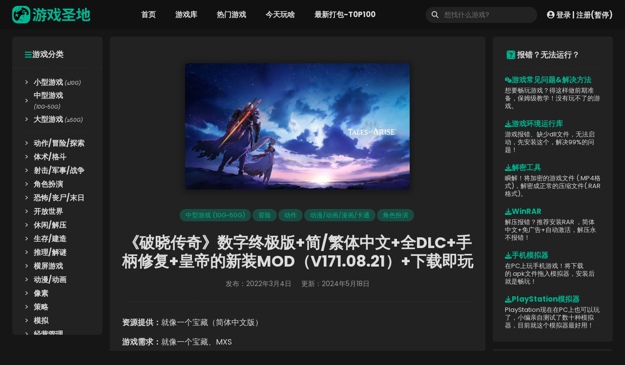

--- FILE ---
content_type: text/html; charset=UTF-8
request_url: https://youxishengdi.com/tales-of-arise/
body_size: 25551
content:
<!DOCTYPE html>
<html lang="zh-Hans">
<head>
	<meta charset="UTF-8">
	<title>《破晓传奇》数字终极版+简/繁体中文+全DLC+手柄修复+皇帝的新装MOD（V171.08.21）+下载即玩 &#8211; 游戏圣地</title><link rel="preload" href="https://youxishengdi.com/wp-content/uploads/2023/03/logo2023Normal-tiny.png" as="image"><link rel="preload" href="https://youxishengdi.com/wp-content/uploads/2023/03/logo2023Normal-tiny.png" as="image" fetchpriority="high" /><link rel="preload" href="https://youxishengdi.com/wp-content/uploads/2023/03/logo2023Retina-tiny.png" as="image" fetchpriority="high" /><link rel="preload" href="https://youxishengdi.com/wp-content/uploads/2024/05/Thumbnail.Tales-of-Arise.webp" as="image" imagesrcset="https://youxishengdi.com/wp-content/uploads/2024/05/Thumbnail.Tales-of-Arise.webp 900w, https://youxishengdi.com/wp-content/uploads/2024/05/Thumbnail.Tales-of-Arise-300x169.webp 300w" imagesizes="(max-width: 900px) 100vw, 900px" fetchpriority="high" /><link rel="preload" href="https://youxishengdi.com/wp-content/uploads/2024/05/Thumbnail.Baldis-Basics-Plus-300x169.webp" as="image" imagesrcset="https://youxishengdi.com/wp-content/uploads/2024/05/Thumbnail.Baldis-Basics-Plus-300x169.webp 300w, https://youxishengdi.com/wp-content/uploads/2024/05/Thumbnail.Baldis-Basics-Plus.webp 900w" imagesizes="(max-width: 300px) 100vw, 300px" fetchpriority="high" /><link rel="preload" href="https://youxishengdi.com/wp-content/uploads/2024/05/Thumbnail.SpongeBob-SquarePants-BfBBR-300x169.webp" as="image" imagesrcset="https://youxishengdi.com/wp-content/uploads/2024/05/Thumbnail.SpongeBob-SquarePants-BfBBR-300x169.webp 300w, https://youxishengdi.com/wp-content/uploads/2024/05/Thumbnail.SpongeBob-SquarePants-BfBBR.webp 900w" imagesizes="(max-width: 300px) 100vw, 300px" fetchpriority="high" />
<meta name='robots' content='max-image-preview:large' />
	<style>img:is([sizes="auto" i], [sizes^="auto," i]) { contain-intrinsic-size: 3000px 1500px }</style>
	<meta name="viewport" content="width=device-width, initial-scale=1">

<link rel='stylesheet' id='post-views-counter-frontend-css' href='https://youxishengdi.com/wp-content/plugins/post-views-counter/css/frontend.min.css?ver=1.5.5' media='all' />
<link rel='stylesheet' id='wp-block-library-css' href='https://youxishengdi.com/wp-includes/css/dist/block-library/style.min.css?ver=6.8.3' media='all' />
<style id='classic-theme-styles-inline-css'>
/*! This file is auto-generated */
.wp-block-button__link{color:#fff;background-color:#32373c;border-radius:9999px;box-shadow:none;text-decoration:none;padding:calc(.667em + 2px) calc(1.333em + 2px);font-size:1.125em}.wp-block-file__button{background:#32373c;color:#fff;text-decoration:none}
</style>
<link rel='stylesheet' id='generate-style-css' href='https://youxishengdi.com/wp-content/themes/generatepress/assets/css/main.min.css?ver=3.6.0' media='all' />
<style id='generate-style-inline-css'>
@media (max-width:768px){}
body{background-color:var(--game-mainbg);color:var(--game-mainfont);}a{color:var(--game-maincolor);}a:hover, a:focus, a:active{color:var(--game-maincolor);}.grid-container{max-width:1440px;}.wp-block-group__inner-container{max-width:1440px;margin-left:auto;margin-right:auto;}.site-header .header-image{width:160px;}.generate-back-to-top{font-size:20px;border-radius:3px;position:fixed;bottom:30px;right:30px;line-height:40px;width:40px;text-align:center;z-index:10;transition:opacity 300ms ease-in-out;opacity:0.1;transform:translateY(1000px);}.generate-back-to-top__show{opacity:1;transform:translateY(0);}:root{--contrast:#ce1a1a;--contrast-2:#575760;--contrast-3:#b2b2be;--base:#f0f0f0;--base-3:#ffffff;--accent:#1e73be;--game-mainbg:#161616;--game-maincolor:#00b38f;--game-mainfont:#dddddd;--game-navbg:#111111;--game-blockbg:#222222;--game-line:#2d2d2d;--game-alert:#f70f5d;--image-bg:#1d1d1d;}:root .has-contrast-color{color:var(--contrast);}:root .has-contrast-background-color{background-color:var(--contrast);}:root .has-contrast-2-color{color:var(--contrast-2);}:root .has-contrast-2-background-color{background-color:var(--contrast-2);}:root .has-contrast-3-color{color:var(--contrast-3);}:root .has-contrast-3-background-color{background-color:var(--contrast-3);}:root .has-base-color{color:var(--base);}:root .has-base-background-color{background-color:var(--base);}:root .has-base-3-color{color:var(--base-3);}:root .has-base-3-background-color{background-color:var(--base-3);}:root .has-accent-color{color:var(--accent);}:root .has-accent-background-color{background-color:var(--accent);}:root .has-game-mainbg-color{color:var(--game-mainbg);}:root .has-game-mainbg-background-color{background-color:var(--game-mainbg);}:root .has-game-maincolor-color{color:var(--game-maincolor);}:root .has-game-maincolor-background-color{background-color:var(--game-maincolor);}:root .has-game-mainfont-color{color:var(--game-mainfont);}:root .has-game-mainfont-background-color{background-color:var(--game-mainfont);}:root .has-game-navbg-color{color:var(--game-navbg);}:root .has-game-navbg-background-color{background-color:var(--game-navbg);}:root .has-game-blockbg-color{color:var(--game-blockbg);}:root .has-game-blockbg-background-color{background-color:var(--game-blockbg);}:root .has-game-line-color{color:var(--game-line);}:root .has-game-line-background-color{background-color:var(--game-line);}:root .has-game-alert-color{color:var(--game-alert);}:root .has-game-alert-background-color{background-color:var(--game-alert);}:root .has-image-bg-color{color:var(--image-bg);}:root .has-image-bg-background-color{background-color:var(--image-bg);}h2{font-weight:700;font-size:18px;}body, button, input, select, textarea{font-family:Poppins, sans-serif;font-size:16px;}h1.entry-title{font-weight:700;font-size:32px;}@media (max-width: 1024px){h1.entry-title{font-size:32px;}}@media (max-width:768px){h1.entry-title{font-size:24px;}}.main-navigation a, .main-navigation .menu-toggle, .main-navigation .menu-bar-items{font-weight:700;}h1{font-weight:700;font-size:38px;}.top-bar{background-color:var(--contrast);color:var(--contrast);}.top-bar a{color:var(--contrast);}.top-bar a:hover{color:var(--contrast);}.site-header{background-color:#111111;}.main-title a,.main-title a:hover{color:var(--contrast);}.site-description{color:var(--contrast-2);}.mobile-menu-control-wrapper .menu-toggle,.mobile-menu-control-wrapper .menu-toggle:hover,.mobile-menu-control-wrapper .menu-toggle:focus,.has-inline-mobile-toggle #site-navigation.toggled{background-color:rgba(0, 0, 0, 0.02);}.main-navigation,.main-navigation ul ul{background-color:#111111;}.main-navigation .main-nav ul li a, .main-navigation .menu-toggle, .main-navigation .menu-bar-items{color:#dddddd;}.main-navigation .main-nav ul li:not([class*="current-menu-"]):hover > a, .main-navigation .main-nav ul li:not([class*="current-menu-"]):focus > a, .main-navigation .main-nav ul li.sfHover:not([class*="current-menu-"]) > a, .main-navigation .menu-bar-item:hover > a, .main-navigation .menu-bar-item.sfHover > a{color:#00b38f;}button.menu-toggle:hover,button.menu-toggle:focus{color:#dddddd;}.main-navigation .main-nav ul li[class*="current-menu-"] > a{color:#00b38f;}.navigation-search input[type="search"],.navigation-search input[type="search"]:active, .navigation-search input[type="search"]:focus, .main-navigation .main-nav ul li.search-item.active > a, .main-navigation .menu-bar-items .search-item.active > a{color:#00b38f;}.main-navigation ul ul{background-color:#111111;}.separate-containers .inside-article, .separate-containers .comments-area, .separate-containers .page-header, .one-container .container, .separate-containers .paging-navigation, .inside-page-header{color:var(--game-mainfont);background-color:var(--game-blockbg);}.inside-article a,.paging-navigation a,.comments-area a,.page-header a{color:var(--game-mainfont);}.inside-article a:hover,.paging-navigation a:hover,.comments-area a:hover,.page-header a:hover{color:var(--game-maincolor);}.entry-title a{color:var(--game-mainfont);}.entry-title a:hover{color:var(--game-maincolor);}.entry-meta{color:var(--contrast-2);}.sidebar .widget{background-color:var(--base-3);}.footer-widgets{background-color:var(--base-3);}.site-info{background-color:var(--base-3);}input[type="text"],input[type="email"],input[type="url"],input[type="password"],input[type="search"],input[type="tel"],input[type="number"],textarea,select{color:var(--game-mainbg);background-color:var(--game-mainfont);border-color:var(--game-mainbg);}input[type="text"]:focus,input[type="email"]:focus,input[type="url"]:focus,input[type="password"]:focus,input[type="search"]:focus,input[type="tel"]:focus,input[type="number"]:focus,textarea:focus,select:focus{color:var(--game-mainbg);background-color:var(--game-mainfont);border-color:var(--game-mainbg);}button,html input[type="button"],input[type="reset"],input[type="submit"],a.button,a.wp-block-button__link:not(.has-background){color:#ffffff;background-color:#00b38f;}button:hover,html input[type="button"]:hover,input[type="reset"]:hover,input[type="submit"]:hover,a.button:hover,button:focus,html input[type="button"]:focus,input[type="reset"]:focus,input[type="submit"]:focus,a.button:focus,a.wp-block-button__link:not(.has-background):active,a.wp-block-button__link:not(.has-background):focus,a.wp-block-button__link:not(.has-background):hover{color:#ffffff;background-color:#00b38f;}a.generate-back-to-top{background-color:rgba( 0,0,0,0.4 );color:#ffffff;}a.generate-back-to-top:hover,a.generate-back-to-top:focus{background-color:var(--game-maincolor);color:#ffffff;}:root{--gp-search-modal-bg-color:var(--base-3);--gp-search-modal-text-color:var(--contrast);--gp-search-modal-overlay-bg-color:rgba(0,0,0,0.2);}@media (max-width: 768px){.main-navigation .menu-bar-item:hover > a, .main-navigation .menu-bar-item.sfHover > a{background:none;color:#dddddd;}}.inside-header{padding:0px 25px 0px 25px;}.nav-below-header .main-navigation .inside-navigation.grid-container, .nav-above-header .main-navigation .inside-navigation.grid-container{padding:0px 5px 0px 5px;}.separate-containers .inside-article, .separate-containers .comments-area, .separate-containers .page-header, .separate-containers .paging-navigation, .one-container .site-content, .inside-page-header{padding:25px;}.site-main .wp-block-group__inner-container{padding:25px;}.separate-containers .paging-navigation{padding-top:20px;padding-bottom:20px;}.entry-content .alignwide, body:not(.no-sidebar) .entry-content .alignfull{margin-left:-25px;width:calc(100% + 50px);max-width:calc(100% + 50px);}.one-container.right-sidebar .site-main,.one-container.both-right .site-main{margin-right:25px;}.one-container.left-sidebar .site-main,.one-container.both-left .site-main{margin-left:25px;}.one-container.both-sidebars .site-main{margin:0px 25px 0px 25px;}.sidebar .widget, .page-header, .widget-area .main-navigation, .site-main > *{margin-bottom:15px;}.separate-containers .site-main{margin:15px;}.both-right .inside-left-sidebar,.both-left .inside-left-sidebar{margin-right:7px;}.both-right .inside-right-sidebar,.both-left .inside-right-sidebar{margin-left:7px;}.one-container.archive .post:not(:last-child):not(.is-loop-template-item), .one-container.blog .post:not(:last-child):not(.is-loop-template-item){padding-bottom:25px;}.separate-containers .featured-image{margin-top:15px;}.separate-containers .inside-right-sidebar, .separate-containers .inside-left-sidebar{margin-top:15px;margin-bottom:15px;}.rtl .menu-item-has-children .dropdown-menu-toggle{padding-left:20px;}.rtl .main-navigation .main-nav ul li.menu-item-has-children > a{padding-right:20px;}@media (max-width:768px){.separate-containers .inside-article, .separate-containers .comments-area, .separate-containers .page-header, .separate-containers .paging-navigation, .one-container .site-content, .inside-page-header{padding:30px;}.site-main .wp-block-group__inner-container{padding:30px;}.inside-top-bar{padding-right:30px;padding-left:30px;}.inside-header{padding-right:40px;padding-left:40px;}.widget-area .widget{padding-top:30px;padding-right:30px;padding-bottom:30px;padding-left:30px;}.footer-widgets-container{padding-top:30px;padding-right:30px;padding-bottom:30px;padding-left:30px;}.inside-site-info{padding-right:30px;padding-left:30px;}.entry-content .alignwide, body:not(.no-sidebar) .entry-content .alignfull{margin-left:-30px;width:calc(100% + 60px);max-width:calc(100% + 60px);}.one-container .site-main .paging-navigation{margin-bottom:15px;}}/* End cached CSS */.is-right-sidebar{width:20%;}.is-left-sidebar{width:15%;}.site-content .content-area{width:65%;}@media (max-width: 768px){.main-navigation .menu-toggle,.sidebar-nav-mobile:not(#sticky-placeholder){display:block;}.main-navigation ul,.gen-sidebar-nav,.main-navigation:not(.slideout-navigation):not(.toggled) .main-nav > ul,.has-inline-mobile-toggle #site-navigation .inside-navigation > *:not(.navigation-search):not(.main-nav){display:none;}.nav-align-right .inside-navigation,.nav-align-center .inside-navigation{justify-content:space-between;}.has-inline-mobile-toggle .mobile-menu-control-wrapper{display:flex;flex-wrap:wrap;}.has-inline-mobile-toggle .inside-header{flex-direction:row;text-align:left;flex-wrap:wrap;}.has-inline-mobile-toggle .header-widget,.has-inline-mobile-toggle #site-navigation{flex-basis:100%;}.nav-float-left .has-inline-mobile-toggle #site-navigation{order:10;}}
.dynamic-author-image-rounded{border-radius:100%;}.dynamic-featured-image, .dynamic-author-image{vertical-align:middle;}.one-container.blog .dynamic-content-template:not(:last-child), .one-container.archive .dynamic-content-template:not(:last-child){padding-bottom:0px;}.dynamic-entry-excerpt > p:last-child{margin-bottom:0px;}
.main-navigation.toggled .main-nav > ul{background-color: #111111}.sticky-enabled .gen-sidebar-nav.is_stuck .main-navigation {margin-bottom: 0px;}.sticky-enabled .gen-sidebar-nav.is_stuck {z-index: 500;}.sticky-enabled .main-navigation.is_stuck {box-shadow: 0 2px 2px -2px rgba(0, 0, 0, .2);}.navigation-stick:not(.gen-sidebar-nav) {left: 0;right: 0;width: 100% !important;}.both-sticky-menu .main-navigation:not(#mobile-header).toggled .main-nav > ul,.mobile-sticky-menu .main-navigation:not(#mobile-header).toggled .main-nav > ul,.mobile-header-sticky #mobile-header.toggled .main-nav > ul {position: absolute;left: 0;right: 0;z-index: 999;}.nav-float-right .navigation-stick {width: 100% !important;left: 0;}.nav-float-right .navigation-stick .navigation-branding {margin-right: auto;}.main-navigation.has-sticky-branding:not(.grid-container) .inside-navigation:not(.grid-container) .navigation-branding{margin-left: 10px;}.main-navigation.navigation-stick.has-sticky-branding .inside-navigation.grid-container{padding-left:25px;padding-right:25px;}@media (max-width:768px){.main-navigation.navigation-stick.has-sticky-branding .inside-navigation.grid-container{padding-left:0;padding-right:0;}}
.post-image:not(:first-child), .page-content:not(:first-child), .entry-content:not(:first-child), .entry-summary:not(:first-child), footer.entry-meta{margin-top:1em;}.post-image-above-header .inside-article div.featured-image, .post-image-above-header .inside-article div.post-image{margin-bottom:1em;}.main-navigation.slideout-navigation .main-nav > ul > li > a{line-height:40px;}
</style>
<link rel='stylesheet' id='generate-google-fonts-css' href='https://youxishengdi.com/wp-content/cache/perfmatters/youxishengdi.com/fonts/053e724c4ca9.google-fonts.min.css' media='all' />
<link data-minify="1" rel='stylesheet' id='simple-favorites-css' href='https://youxishengdi.com/wp-content/cache/min/1/wp-content/plugins/favorites/assets/css/favorites.css?ver=1767754575' media='all' />
<link data-minify="1" rel='stylesheet' id='generateblocks-global-css' href='https://youxishengdi.com/wp-content/cache/min/1/wp-content/uploads/generateblocks/style-global.css?ver=1767754566' media='all' />
<style id='generateblocks-inline-css'>
.gb-container.gb-tabs__item:not(.gb-tabs__item-open){display:none;}.gb-container-49c73dfe{padding:25px;margin-bottom:15px;background-color:var(--game-blockbg);}.gb-container-8ca2d1d5{padding-bottom:15px;margin-bottom:15px;border-radius:0;border-bottom:1px dashed var(--game-line);}.gb-container-7e91afea{margin-bottom:20px;}.gb-container-b6b1d476{margin-bottom:20px;}.gb-container-b9848b6f{margin-bottom:20px;}.gb-container-578ba8cd{margin-bottom:20px;}.gb-container-3fd1f95e{margin-bottom:20px;}.gb-container-a841d3a9{margin-bottom:0px;}.gb-container-6291e1e2{padding:20px 25px 15px;background-color:var(--game-blockbg);}.gb-container-b2278a44{display:flex;flex-wrap:nowrap;padding-top:15px;padding-bottom:15px;border-top:1px dashed var(--game-line);}.gb-grid-wrapper > .gb-grid-column-b2278a44{width:100%;}.gb-container-0e69d76b{width:65%;flex-wrap:nowrap;padding-right:10px;}.gb-container-8fad4212{width:35%;overflow-x:hidden;overflow-y:hidden;}.gb-container-fa1232f7{display:flex;flex-wrap:wrap;align-items:center;justify-content:center;margin-bottom:20px;}.gb-container-9e24964d{display:flex;align-items:center;justify-content:center;margin-top:20px;}.gb-container-3a0ab968{display:flex;align-items:center;justify-content:flex-end;}.gb-grid-wrapper > .gb-grid-column-3a0ab968{width:50%;}.gb-container-d590d570{display:flex;align-items:center;justify-content:flex-start;}.gb-grid-wrapper > .gb-grid-column-d590d570{width:50%;}.gb-container-e88a2f6c{display:flex;flex-wrap:nowrap;align-items:center;padding-top:10px;padding-bottom:10px;margin-right:-20px;margin-left:-20px;}.gb-container-04483d55{width:50%;max-width:1440px;display:flex;flex-wrap:nowrap;align-items:center;justify-content:flex-start;padding-right:20px;margin-right:auto;margin-left:auto;border-radius:0;border-right:1px dashed rgba(222, 222, 222, 0.1);border-bottom-color:var(--game-line);}.gb-container-fe5c5a8c{position:relative;}.gb-container-4f7085a3{min-width:90px;max-width:90px;}.gb-container-d99d442c{width:50%;max-width:1440px;display:flex;align-items:center;justify-content:flex-end;position:relative;padding-left:20px;margin-right:auto;margin-left:auto;}.gb-container-d99d442c a:hover{color:var(--game-maincolor);}.gb-container-d6cc6db6{min-width:90px;max-width:90px;}.gb-container-53379141{position:relative;}.gb-container-a5446e5a{padding:20px 10px;background-color:var(--game-navbg);}.gb-container-0e7b0c5a{background-color:var(--game-blockbg);}.gb-container-1c8a4495{padding:25px 25px 15px;margin-bottom:15px;border-radius:0;border-bottom:1px dashed var(--game-line);}.gb-container-6b9a32c3{padding:0 25px 25px;margin-right:1px;}.gb-container-626f5d1b{padding-bottom:10px;margin-bottom:10px;border-bottom:1px dashed var(--game-line);}.gb-container-e11e0548{display:flex;align-items:center;}h6.gb-headline-e8988837{display:flex;align-items:center;column-gap:0.5em;font-weight:700;margin-bottom:0px;}h6.gb-headline-e8988837 .gb-icon{line-height:0;color:var(--game-maincolor);}h6.gb-headline-e8988837 .gb-icon svg{width:25px;height:25px;fill:currentColor;}div.gb-headline-1a553105{display:flex;align-items:center;column-gap:0.5em;font-size:15px;line-height:15px;font-weight:700;padding-bottom:2px;margin-top:0px;margin-bottom:5px;border-radius:0;}div.gb-headline-1a553105 a{color:var(--game-maincolor);}div.gb-headline-1a553105 a:hover{color:var(--game-maincolor);}div.gb-headline-1a553105 .gb-icon{line-height:0;color:var(--game-maincolor);}div.gb-headline-1a553105 .gb-icon svg{width:14px;height:14px;fill:currentColor;}div.gb-headline-5e4097fe{display:flex;align-items:center;column-gap:0.5em;font-size:13px;line-height:1.3em;margin-top:0px;margin-bottom:0px;}div.gb-headline-687e3e48{display:flex;align-items:center;column-gap:0.5em;font-size:15px;line-height:15px;font-weight:700;padding-bottom:2px;margin-top:0px;margin-bottom:5px;border-radius:0;}div.gb-headline-687e3e48 a{color:var(--game-maincolor);}div.gb-headline-687e3e48 a:hover{color:var(--game-maincolor);}div.gb-headline-687e3e48 .gb-icon{line-height:0;color:var(--game-maincolor);}div.gb-headline-687e3e48 .gb-icon svg{width:14px;height:14px;fill:currentColor;}div.gb-headline-8be9a139{display:flex;align-items:center;column-gap:0.5em;font-size:13px;line-height:1.3em;margin-top:0px;margin-bottom:0px;}div.gb-headline-b46079bc{display:flex;align-items:center;column-gap:0.5em;font-size:15px;line-height:15px;font-weight:700;padding-bottom:2px;margin-top:0px;margin-bottom:5px;border-radius:0;}div.gb-headline-b46079bc a{color:var(--game-maincolor);}div.gb-headline-b46079bc a:hover{color:var(--game-maincolor);}div.gb-headline-b46079bc .gb-icon{line-height:0;color:var(--game-maincolor);}div.gb-headline-b46079bc .gb-icon svg{width:14px;height:14px;fill:currentColor;}div.gb-headline-76e83039{display:flex;align-items:center;column-gap:0.5em;font-size:13px;line-height:1.3em;margin-top:0px;margin-bottom:0px;}div.gb-headline-5f840489{display:flex;align-items:center;column-gap:0.5em;font-size:15px;line-height:15px;font-weight:700;padding-bottom:2px;margin-top:0px;margin-bottom:5px;border-radius:0;}div.gb-headline-5f840489 a{color:var(--game-maincolor);}div.gb-headline-5f840489 a:hover{color:var(--game-maincolor);}div.gb-headline-5f840489 .gb-icon{line-height:0;color:var(--game-maincolor);}div.gb-headline-5f840489 .gb-icon svg{width:14px;height:14px;fill:currentColor;}div.gb-headline-dfa12f1a{display:flex;align-items:center;column-gap:0.5em;font-size:13px;line-height:1.3em;margin-top:0px;margin-bottom:0px;}div.gb-headline-03613fd0{display:flex;align-items:center;column-gap:0.5em;font-size:15px;line-height:15px;font-weight:700;padding-bottom:2px;margin-top:0px;margin-bottom:5px;border-radius:0;}div.gb-headline-03613fd0 a{color:var(--game-maincolor);}div.gb-headline-03613fd0 a:hover{color:var(--game-maincolor);}div.gb-headline-03613fd0 .gb-icon{line-height:0;color:var(--game-maincolor);}div.gb-headline-03613fd0 .gb-icon svg{width:14px;height:14px;fill:currentColor;}div.gb-headline-ba1c54cc{display:flex;align-items:center;column-gap:0.5em;font-size:13px;line-height:1.3em;margin-top:0px;margin-bottom:0px;}div.gb-headline-923311f3{display:flex;align-items:center;column-gap:0.5em;font-size:15px;line-height:15px;font-weight:700;padding-bottom:2px;margin-top:0px;margin-bottom:5px;border-radius:0;}div.gb-headline-923311f3 a{color:var(--game-maincolor);}div.gb-headline-923311f3 a:hover{color:var(--game-maincolor);}div.gb-headline-923311f3 .gb-icon{line-height:0;color:var(--game-maincolor);}div.gb-headline-923311f3 .gb-icon svg{width:14px;height:14px;fill:currentColor;}div.gb-headline-ba829e5b{display:flex;align-items:center;column-gap:0.5em;font-size:13px;line-height:1.3em;margin-top:0px;margin-bottom:0px;}h2.gb-headline-64875a8a{display:flex;align-items:center;column-gap:0.5em;padding-top:5px;padding-bottom:5px;padding-left:10px;margin-bottom:10px;margin-left:-10px;border-radius:0;color:var(--game-mainfont);}h2.gb-headline-64875a8a .gb-icon{line-height:0;color:var(--game-maincolor);}h2.gb-headline-64875a8a .gb-icon svg{width:1em;height:1em;fill:currentColor;}h2.gb-headline-87c37d28{display:flex;flex-wrap:nowrap;height:56px;font-size:14px;line-height:1.3em;font-weight:700;text-align:left;padding-top:1px;margin-bottom:0px;}h2.gb-headline-87c37d28 a{color:var(--game-mainfont);}h2.gb-headline-87c37d28 a:hover{color:var(--game-maincolor);}div.gb-headline-ba347b01{display:inline-flex;align-items:center;font-size:14px;line-height:1em;margin-right:10px;color:#999;}div.gb-headline-7c4d5b66{display:inline-flex;align-items:center;font-size:14px;line-height:1em;margin-left:10px;color:#999999;}div.gb-headline-71d3d913{display:inline-flex;align-items:center;font-size:14px;line-height:1em;color:#999999;}div.gb-headline-ba1c40eb{display:inline-flex;align-items:center;font-size:14px;line-height:1em;color:#999999;}div.gb-headline-ec54d58d{display:flex;align-items:center;column-gap:0.5em;margin-top:0px;margin-bottom:0px;}div.gb-headline-ec54d58d .gb-icon{line-height:0;color:var(--game-maincolor);}div.gb-headline-ec54d58d .gb-icon svg{width:2em;height:2em;fill:currentColor;}h3.gb-headline-cf5ff054{height:44px;font-size:15px;line-height:1.4em;font-weight:700;margin-bottom:0px;margin-left:10px;}h3.gb-headline-5acd2cb2{height:44px;font-size:15px;line-height:1.4em;font-weight:700;margin-right:10px;margin-bottom:0px;}div.gb-headline-d16f84a2{display:flex;align-items:center;column-gap:0.5em;margin-top:0px;margin-bottom:0px;}div.gb-headline-d16f84a2 .gb-icon{line-height:0;color:var(--game-maincolor);}div.gb-headline-d16f84a2 .gb-icon svg{width:2em;height:2em;fill:currentColor;}div.gb-headline-c88737b9{font-size:13px;line-height:1.4em;text-align:center;margin-top:0px;margin-bottom:0px;}div.gb-headline-dc99158f{font-size:13px;line-height:1.4em;text-align:center;margin-top:0px;margin-bottom:0px;}div.gb-headline-f34480c1{font-size:13px;line-height:1.4em;text-align:center;margin-top:0px;margin-bottom:0px;}div.gb-headline-4ef55c55{display:inline-flex;align-items:center;justify-content:center;column-gap:0.5em;padding:5px 15px;border-radius:50px;background-color:rgba(0, 179, 143, 0.23);}div.gb-headline-4ef55c55 a{color:var(--game-maincolor);}div.gb-headline-4ef55c55 a:hover{color:#ffffffcc;}div.gb-headline-4ef55c55 .gb-icon{line-height:0;color:var(--game-maincolor);}div.gb-headline-4ef55c55 .gb-icon svg{width:1em;height:1em;fill:currentColor;}h6.gb-headline-4be03fef{display:flex;align-items:center;column-gap:0.5em;font-weight:700;margin-bottom:0px;}h6.gb-headline-4be03fef .gb-icon{line-height:0;color:var(--game-maincolor);}h6.gb-headline-4be03fef .gb-icon svg{width:1em;height:1em;fill:currentColor;}div.gb-headline-584a10a3{display:flex;align-items:center;column-gap:0.5em;width:16px;margin-right:10px;margin-left:12px;}div.gb-headline-584a10a3 .gb-icon{line-height:0;color:var(--game-mainfont);}div.gb-headline-584a10a3 .gb-icon svg{width:.9em;height:.9em;fill:currentColor;}.gb-grid-wrapper-54351f47{display:flex;flex-wrap:wrap;}.gb-grid-wrapper-54351f47 > .gb-grid-column{box-sizing:border-box;}.gb-grid-wrapper-7d33ac1a{display:flex;flex-wrap:wrap;row-gap:0px;margin-left:-20px;}.gb-grid-wrapper-7d33ac1a > .gb-grid-column{box-sizing:border-box;padding-left:20px;}.gb-image-f6cfb03f{vertical-align:middle;transition:all 0.5s ease;}.gb-image-f6cfb03f:hover{transform:scale(1.1) perspective(1000px);filter:saturate(150%);}.gb-accordion__item:not(.gb-accordion__item-open) > .gb-button .gb-accordion__icon-open{display:none;}.gb-accordion__item.gb-accordion__item-open > .gb-button .gb-accordion__icon{display:none;}a.gb-button-cb9c71c8{display:inline-flex;align-items:center;justify-content:center;font-size:13px;padding:3px 12px;margin-right:3px;margin-bottom:5px;border-radius:60px;background-color:rgba(0, 179, 143, 0.28);color:var(--game-maincolor);text-decoration:none;}a.gb-button-cb9c71c8:hover, a.gb-button-cb9c71c8:active, a.gb-button-cb9c71c8:focus{background-color:var(--game-maincolor);color:var(--base-3);}.gb-button-cb9c71c8:hover{transition:all 0.3s ease;}@media (min-width: 1025px) {.gb-container-747af2a4{display:none !important;}div.gb-headline-f34480c1{display:none !important;}}@media (max-width: 1024px) {.gb-container-d99d442c{flex-wrap:nowrap;}}@media (max-width: 1024px) and (min-width: 768px) {.gb-container-747af2a4{display:none !important;}div.gb-headline-f34480c1{display:none !important;}}@media (max-width: 767px) {.gb-container-9e24964d{display:none !important;}.gb-container-747af2a4{margin-top:20px;}.gb-container-3a0ab968{justify-content:center;}.gb-grid-wrapper > .gb-grid-column-3a0ab968{width:100%;}.gb-container-d590d570{justify-content:center;}.gb-grid-wrapper > .gb-grid-column-d590d570{width:100%;}.gb-container-e88a2f6c{display:block;}.gb-container-04483d55{width:100%;padding-bottom:20px;margin-bottom:20px;border-right-width:0px;border-bottom-width:1px;border-bottom-style:dashed;}.gb-grid-wrapper > .gb-grid-column-04483d55{width:100%;}.gb-container-d99d442c{width:100%;}.gb-grid-wrapper > .gb-grid-column-d99d442c{width:100%;}div.gb-headline-f34480c1{display:none !important;}.gb-grid-wrapper-7d33ac1a{row-gap:8px;}}:root{--gb-container-width:1440px;}.gb-container .wp-block-image img{vertical-align:middle;}.gb-grid-wrapper .wp-block-image{margin-bottom:0;}.gb-highlight{background:none;}.gb-shape{line-height:0;}.gb-container-link{position:absolute;top:0;right:0;bottom:0;left:0;z-index:99;}
</style>
<link rel='stylesheet' id='generate-blog-images-css' href='https://youxishengdi.com/wp-content/plugins/gp-premium/blog/functions/css/featured-images.min.css?ver=2.5.4' media='all' />
<link rel='stylesheet' id='generate-offside-css' href='https://youxishengdi.com/wp-content/plugins/gp-premium/menu-plus/functions/css/offside.min.css?ver=2.5.4' media='all' />
<style id='generate-offside-inline-css'>
:root{--gp-slideout-width:265px;}.slideout-navigation, .slideout-navigation a{color:#dddddd;}.slideout-navigation button.slideout-exit{color:#dddddd;padding-left:20px;padding-right:20px;}.slide-opened nav.toggled .menu-toggle:before{display:none;}@media (max-width: 768px){.menu-bar-item.slideout-toggle{display:none;}}
</style>
<link rel='stylesheet' id='generate-navigation-branding-css' href='https://youxishengdi.com/wp-content/plugins/gp-premium/menu-plus/functions/css/navigation-branding-flex.min.css?ver=2.5.4' media='all' />
<style id='generate-navigation-branding-inline-css'>
@media (max-width: 768px){.site-header, #site-navigation, #sticky-navigation{display:none !important;opacity:0.0;}#mobile-header{display:block !important;width:100% !important;}#mobile-header .main-nav > ul{display:none;}#mobile-header.toggled .main-nav > ul, #mobile-header .menu-toggle, #mobile-header .mobile-bar-items{display:block;}#mobile-header .main-nav{-ms-flex:0 0 100%;flex:0 0 100%;-webkit-box-ordinal-group:5;-ms-flex-order:4;order:4;}}.main-navigation.has-branding .inside-navigation.grid-container, .main-navigation.has-branding.grid-container .inside-navigation:not(.grid-container){padding:0px 25px 0px 25px;}.main-navigation.has-branding:not(.grid-container) .inside-navigation:not(.grid-container) .navigation-branding{margin-left:10px;}.main-navigation .sticky-navigation-logo, .main-navigation.navigation-stick .site-logo:not(.mobile-header-logo){display:none;}.main-navigation.navigation-stick .sticky-navigation-logo{display:block;}.navigation-branding img, .site-logo.mobile-header-logo img{height:60px;width:auto;}.navigation-branding .main-title{line-height:60px;}@media (max-width: 768px){.main-navigation.has-branding.nav-align-center .menu-bar-items, .main-navigation.has-sticky-branding.navigation-stick.nav-align-center .menu-bar-items{margin-left:auto;}.navigation-branding{margin-right:auto;margin-left:10px;}.navigation-branding .main-title, .mobile-header-navigation .site-logo{margin-left:10px;}.main-navigation.has-branding .inside-navigation.grid-container{padding:0px;}}
</style>
<script src="https://youxishengdi.com/wp-includes/js/jquery/jquery.min.js?ver=3.7.1" id="jquery-core-js"></script>
<script id="post-views-counter-frontend-js-before">
var pvcArgsFrontend = {"mode":"js","postID":35579,"requestURL":"https:\/\/youxishengdi.com\/wp-admin\/admin-ajax.php","nonce":"07a8f93cd6","dataStorage":"cookies","multisite":false,"path":"\/","domain":""};
</script>
<script src="https://youxishengdi.com/wp-content/plugins/post-views-counter/js/frontend.min.js?ver=1.5.5" id="post-views-counter-frontend-js"></script>
<script src="https://youxishengdi.com/wp-includes/js/jquery/jquery-migrate.min.js?ver=3.4.1" id="jquery-migrate-js"></script>
<script id="favorites-js-extra">
var favorites_data = {"ajaxurl":"https:\/\/youxishengdi.com\/wp-admin\/admin-ajax.php","nonce":"8c8242784d","favorite":"\u6211\u559c\u6b22\uff0c\u5148\u6536\u85cf <i class=\"sf-icon-star-empty\"><\/i>","favorited":"\u5df2\u6536\u85cf <i class=\"sf-icon-star-full\"><\/i>","includecount":"1","indicate_loading":"","loading_text":"\u52a0\u8f7d\u4e2d","loading_image":"","loading_image_active":"","loading_image_preload":"","cache_enabled":"1","button_options":{"button_type":"custom","custom_colors":true,"box_shadow":false,"include_count":true,"default":{"background_default":"#e67e22","border_default":"#e67e22","text_default":false,"icon_default":false,"count_default":false},"active":{"background_active":"#2d2d2d","border_active":"#222222","text_active":"#dddddd","icon_active":"#e67e22","count_active":false}},"authentication_modal_content":"<p>\u8bf7\u767b\u5f55\u540e\u6dfb\u52a0\u6536\u85cf\u3002<\/p><p><a href=\"#\" data-favorites-modal-close>\u53d6\u6d88\u6b64\u901a\u77e5<\/a><\/p>","authentication_redirect":"","dev_mode":"","logged_in":"","user_id":"0","authentication_redirect_url":"https:\/\/youxishengdi.com\/mygamebase\/"};
</script>
<script src="https://youxishengdi.com/wp-content/plugins/favorites/assets/js/favorites.min.js?ver=2.3.6" id="favorites-js"></script>
<link rel="canonical" href="https://youxishengdi.com/tales-of-arise/" />
<style>
body *{border-radius:6px;}
svg{border-radius:0;}
body a{transition:all .3s ease; text-decoration:none;}
.grid-container{padding:0 25px;}
.ofh{overflow:hidden; word-break:break-all;}
.stickyThis{position:sticky; top:30px;}
.ratio169{aspect-ratio:16/9;}
.ratioSteam{aspect-ratio:92/43;}
.nounderline,.nounderline a{text-decoration:none!important;}

/* 导航条上的菜单 */
.nav-float-right #site-navigation{margin:0 auto;}
.main-nav li i{font-size:9px; line-height:9px; display:inline-flex; vertical-align:super; padding:1px 3px; margin-left:3px; background:var(--game-alert); font-weight:400; color:var(--game-mainfont);}
.slideout-navigation .slideout-menu{padding-top:30px;}

/* Navigation 用户登录 */
.userbox a{display:flex; align-items:center; color:var(--game-mainfont); font-size:15px; font-weight:700; line-height:1em;}
.userbox a:hover{color:var(--game-maincolor);}
.userbox a svg{width:16px; height:16px; margin-right:3px;}
.userbox a i{font-weight:400; margin:0 1px;}
	
/* 豆腐块标题换行 */
h2 a{word-break:break-all;}

/* 返回顶部 */
a.generate-back-to-top{transition:all 0.3s ease;}	
	


/*** Sticky START ***/
/* Sticky header */
.site-header {background-color:#111111; position:sticky; top:0px; z-index:9999;}
/* sticky leftSidebar&rightSideBar */
.inside-left-sidebar,.inside-right-sidebar{height:100%;}
/* sticky leftSidebar-基本样式 */
.inside-left-sidebar .wp-block-navigation ul li{width:100%; padding:2px 0;}
.inside-left-sidebar .wp-block-navigation ul li a{font-weight:700; font-size:15px; transition: margin-left 0.3s ease; display:block; width:100%;}
.inside-left-sidebar .wp-block-navigation ul li a:hover{color:var(--game-maincolor); margin-left:10px;}
.inside-left-sidebar .wp-block-navigation ul li a i{font-size:0.7em; font-weight:400;}
.inside-left-sidebar .wp-block-navigation ul li::before {content:">"; display:inline-block; margin-right:10px;}
/* sticky leftSidebar-样式 */
@media (min-width:1025px){.inside-left-sidebar>div{position:sticky; top:15px; overflow:hidden;}}
/* sticky leftSidebar-自定义滚动条样式 */
.gameNavBox{overflow:hidden;}
.gameNavBox:hover{overflow:auto;}
.gameNavBox::-webkit-scrollbar{width:8px;}
.gameNavBox::-webkit-scrollbar-thumb{background-color:var(--game-line); border-radius:4px;}
.gameNavBox::-webkit-scrollbar-thumb:hover{background:var(--game-line);}
.gameNavBox::-webkit-scrollbar-track{background:#1e1e1e; border-radius:4px;}
/* sticky rightSidebar-样式 */
@media (min-width:1025px){.rightSidebarSticky{position:sticky; top:25px;}}
/*** Sticky END ***/

	
/* footer */
.site-footer{margin-top:50px;}
	
/* search */
.searchwp-revised-search-notice{display:none;}
</style><style>
p{margin:1em 0;}
.entry-header{margin:40px 0 30px; padding-bottom:30px; border-bottom:1px var(--game-line) dashed;}
.entry-header h1{text-align:center;}
.inside-article h5{border-bottom:1px dashed var(--game-line); padding:30px 0 10px; border-radius:0; font-size:24px; font-weight:700;}
.inside-article img,.dynamic-featured-image,.modal-content{transition:all 0.5s ease;}
/* .inside-article .featured-image img{border-radius:6px 6px 6px 6px; aspect-ratio:16/9;} */
.inside-article .featured-image img{border-radius:6px 6px 6px 6px; box-shadow:0px 2px 12px 5px rgba(0, 0, 0, 0.3);}
.inside-article .featured-image{padding-top:30px; max-width:460px; margin:0 auto;}
.inside-article img:hover,.dynamic-featured-image:hover,.modal-content:hover{filter:saturate(150%);}
.dynamic-featured-image:hover{transform:scale(1.1) perspective(1000px);}
/* postViews */
.inside-article{position:relative;}
.post-views{position:absolute; top:8px; left:50%; transform:translateX(-50%); display:flex; align-items:center; justify-content:center; background:#f1f1f1; padding:3px 10px; border-radius:6px; opacity:.1; transition:opacity 0.3s ease;}
.post-views:hover{opacity:.8}
.post-views.entry-meta>span{color:#000;}
.post-views.entry-meta>span.post-views-icon.dashicons{display:flex; align-items:center;}

/* Game official website */
.GameOfficialWebsite-block h5,.download-block h5{margin-bottom:10px;}

/* download link */
.download-block p{margin:0;}

/* gallery */
.wp-block-gallery{display:flex; flex-wrap:wrap;}
/* pullquote */
.entry-content .alignwide,.alignwide{margin-left:0; margin:1.5em 0; width:100%; padding:0;}
.wp-block-pullquote blockquote{padding:35px 30px 30px; color:var(--game-maincolor); border:none; background:var(--game-line); position:relative; font-size:20px;}
.wp-block-pullquote blockquote:before {content:"“"; position:absolute; top:0; left:50%; margin-left:-0.32em; color:var(--c-main); opacity:0.8; transform:translateX(18%) translateY(18%) rotate(1deg); font-size:3em; line-height:0.41; font-family:Georgia, Arial, sans-serif; font-style:normal; font-weight:600;}
/* post link underline style */
.inside-article a{color:var(--game-maincolor); text-decoration:none;}
.inside-article a:hover{text-decoration:underline;}
.inside-article .entry-header a:hover{text-decoration:none;}
/* gamevideo */
.wp-block-video{margin:20px 0;}
/* favorites button */
.simplefavorite-button{font-weight:700;}
/* bilibili player */
iframe[src^='//player.bilibili.com/']{width:100%; height:420px;}
@media(max-width:767px){iframe[src^='//player.bilibili.com/']{height:200px;}}
.post-content iframe, .textwidget iframe{max-width:100%;}
/* favoriteButton */
.simplefavorite-button{transition:all 0.5s ease;}
.simplefavorite-button:not(.active):hover{background-color:#f7790a!important; border-color:#f7790a!important;}
/* serviceBtn	 */
.favorite_block .wpforms-field-container{display:none;}

.favorite_block	div.wpforms-container-full{border:none;}
.favorite_block	div.wpforms-container-full .wpforms-form .wpforms-submit-container{margin-top:0;}

.favorite_block	.wpforms-confirmation-container-full{background:none!important; border:none!important; padding:0!important; margin:0!important;}
.favorite_block	.wpforms-confirmation-container-full p{color:var(--game-mainfont)!important; line-height:20px;}
.favorite_block	.gb-headline{padding-top:5px;}
.favorite_block	.wpforms-container,.favorite_block .wpforms-container p{margin:0!important;}


.simplefavorite-button,.wpforms-submit-container button{font-size:15px; transition:all 0.5s ease; padding:5px 15px 4px; font-weight:700;}
.simplefavorite-button:hover,.wpforms-submit-container button:hover{filter:saturate(150%);}
/* Gallery */
.gallery-container img{margin-top:15px;}
.gallery-container img:first-child{margin-top:0;}
.gameuploading{color:var(--game-maincolor);}
</style><script>
document.addEventListener('DOMContentLoaded', () => {
    const adminBar = document.getElementById('wpadminbar');
    const siteHeader = document.querySelector('.site-header');
    const insideLeftSidebar = document.querySelector('.inside-left-sidebar > div');
    const gameNavBox = document.querySelector('.gameNavBox');
    const rightSidebarBlockSticky = document.querySelector('.rightSidebarSticky');
    
    if (adminBar) {
        siteHeader.style.top = '32px';
        insideLeftSidebar.style.top = '107px';
        insideLeftSidebar.style.maxHeight = 'calc(100vh - 140px)';
        gameNavBox.style.maxHeight = 'calc(100vh - 220px)';
        rightSidebarBlockSticky.style.top = '117px'; 
    } else {
        siteHeader.style.top = '0';
        insideLeftSidebar.style.top = '75px';
        insideLeftSidebar.style.maxHeight = 'calc(100vh - 108px)';
        gameNavBox.style.maxHeight = 'calc(100vh - 188px)';
        rightSidebarBlockSticky.style.top = '85px';
    }
});
</script><link rel="icon" href="https://youxishengdi.com/wp-content/uploads/2021/12/favicon.png" sizes="32x32" />
<link rel="icon" href="https://youxishengdi.com/wp-content/uploads/2021/12/favicon.png" sizes="192x192" />
<link rel="apple-touch-icon" href="https://youxishengdi.com/wp-content/uploads/2021/12/favicon.png" />
<meta name="msapplication-TileImage" content="https://youxishengdi.com/wp-content/uploads/2021/12/favicon.png" />
<noscript><style>.perfmatters-lazy[data-src]{display:none !important;}</style></noscript><style>.perfmatters-lazy.pmloaded,.perfmatters-lazy.pmloaded>img,.perfmatters-lazy>img.pmloaded,.perfmatters-lazy[data-ll-status=entered]{animation:500ms pmFadeIn}@keyframes pmFadeIn{0%{opacity:0}100%{opacity:1}}</style><meta name="generator" content="WP Rocket 3.19.1.2" data-wpr-features="wpr_minify_js wpr_minify_css wpr_preload_links" /></head>

<body class="wp-singular post-template-default single single-post postid-35579 single-format-standard wp-custom-logo wp-embed-responsive wp-theme-generatepress post-image-above-header post-image-aligned-center slideout-enabled slideout-mobile sticky-menu-no-transition mobile-header mobile-header-logo mobile-header-sticky both-sidebars nav-float-right separate-containers header-aligned-left dropdown-hover featured-image-active" itemtype="https://schema.org/Blog" itemscope>
	<a class="screen-reader-text skip-link" href="#content" title="跳至内容">跳至内容</a>		<header class="site-header has-inline-mobile-toggle" id="masthead" aria-label="站点"  itemtype="https://schema.org/WPHeader" itemscope>
			<div  class="inside-header grid-container">
				<div  class="site-logo">
					<a href="https://youxishengdi.com/" rel="home">
						<img data-perfmatters-preload  class="header-image is-logo-image" alt="游戏圣地" src="https://youxishengdi.com/wp-content/uploads/2023/03/logo2023Normal-tiny.png" width="260" height="60" />
					</a>
				</div>	<nav class="main-navigation mobile-menu-control-wrapper" id="mobile-menu-control-wrapper" aria-label="移动端切换">
				<button data-nav="site-navigation" class="menu-toggle" aria-controls="generate-slideout-menu" aria-expanded="false">
			<span class="gp-icon icon-menu-bars"><svg viewBox="0 0 512 512" aria-hidden="true" xmlns="http://www.w3.org/2000/svg" width="1em" height="1em"><path d="M0 96c0-13.255 10.745-24 24-24h464c13.255 0 24 10.745 24 24s-10.745 24-24 24H24c-13.255 0-24-10.745-24-24zm0 160c0-13.255 10.745-24 24-24h464c13.255 0 24 10.745 24 24s-10.745 24-24 24H24c-13.255 0-24-10.745-24-24zm0 160c0-13.255 10.745-24 24-24h464c13.255 0 24 10.745 24 24s-10.745 24-24 24H24c-13.255 0-24-10.745-24-24z" /></svg><svg viewBox="0 0 512 512" aria-hidden="true" xmlns="http://www.w3.org/2000/svg" width="1em" height="1em"><path d="M71.029 71.029c9.373-9.372 24.569-9.372 33.942 0L256 222.059l151.029-151.03c9.373-9.372 24.569-9.372 33.942 0 9.372 9.373 9.372 24.569 0 33.942L289.941 256l151.03 151.029c9.372 9.373 9.372 24.569 0 33.942-9.373 9.372-24.569 9.372-33.942 0L256 289.941l-151.029 151.03c-9.373 9.372-24.569 9.372-33.942 0-9.372-9.373-9.372-24.569 0-33.942L222.059 256 71.029 104.971c-9.372-9.373-9.372-24.569 0-33.942z" /></svg></span><span class="screen-reader-text">菜单</span>		</button>
	</nav>
			<nav class="has-sticky-branding main-navigation sub-menu-right" id="site-navigation" aria-label="主要"  itemtype="https://schema.org/SiteNavigationElement" itemscope>
			<div class="inside-navigation grid-container">
								<button class="menu-toggle" aria-controls="generate-slideout-menu" aria-expanded="false">
					<span class="gp-icon icon-menu-bars"><svg viewBox="0 0 512 512" aria-hidden="true" xmlns="http://www.w3.org/2000/svg" width="1em" height="1em"><path d="M0 96c0-13.255 10.745-24 24-24h464c13.255 0 24 10.745 24 24s-10.745 24-24 24H24c-13.255 0-24-10.745-24-24zm0 160c0-13.255 10.745-24 24-24h464c13.255 0 24 10.745 24 24s-10.745 24-24 24H24c-13.255 0-24-10.745-24-24zm0 160c0-13.255 10.745-24 24-24h464c13.255 0 24 10.745 24 24s-10.745 24-24 24H24c-13.255 0-24-10.745-24-24z" /></svg><svg viewBox="0 0 512 512" aria-hidden="true" xmlns="http://www.w3.org/2000/svg" width="1em" height="1em"><path d="M71.029 71.029c9.373-9.372 24.569-9.372 33.942 0L256 222.059l151.029-151.03c9.373-9.372 24.569-9.372 33.942 0 9.372 9.373 9.372 24.569 0 33.942L289.941 256l151.03 151.029c9.372 9.373 9.372 24.569 0 33.942-9.373 9.372-24.569 9.372-33.942 0L256 289.941l-151.029 151.03c-9.373 9.372-24.569 9.372-33.942 0-9.372-9.373-9.372-24.569 0-33.942L222.059 256 71.029 104.971c-9.372-9.373-9.372-24.569 0-33.942z" /></svg></span><span class="screen-reader-text">菜单</span>				</button>
				<div id="primary-menu" class="main-nav"><ul id="menu-nav-main" class=" menu sf-menu"><li id="menu-item-82064" class="menu-item menu-item-type-custom menu-item-object-custom menu-item-82064"><a href="/">首页</a></li>
<li id="menu-item-59729" class="menu-item menu-item-type-taxonomy menu-item-object-category current-post-ancestor menu-item-59729"><a href="https://youxishengdi.com/category/pc-games/">游戏库</a></li>
<li id="menu-item-75770" class="menu-item menu-item-type-taxonomy menu-item-object-category menu-item-75770"><a href="https://youxishengdi.com/category/hot-games/">热门游戏</a></li>
<li id="menu-item-83556" class="menu-item menu-item-type-post_type menu-item-object-page menu-item-83556"><a href="https://youxishengdi.com/play-today/">今天玩啥</a></li>
<li id="menu-item-83455" class="menu-item menu-item-type-post_type menu-item-object-page menu-item-83455"><a href="https://youxishengdi.com/updated/">最新打包-T0P100</a></li>
</ul></div>			</div>
		</nav>
		<div  class="gb-container gb-container-e11e0548 topGameSearch">

<div class="gb-headline gb-headline-584a10a3"><span class="gb-icon"><svg viewBox="0 0 512 512" xmlns="http://www.w3.org/2000/svg"><path d="M416 208c0 45.9-14.9 88.3-40 122.7L502.6 457.4c12.5 12.5 12.5 32.8 0 45.3s-32.8 12.5-45.3 0L330.7 376c-34.4 25.2-76.8 40-122.7 40C93.1 416 0 322.9 0 208S93.1 0 208 0S416 93.1 416 208zM208 352a144 144 0 1 0 0-288 144 144 0 1 0 0 288z"></path></svg></span><span class="gb-headline-text"></span></div>


<form role="search" method="get" action="https://youxishengdi.com/" class="wp-block-search__no-button wp-block-search"    ><label class="wp-block-search__label screen-reader-text" for="wp-block-search__input-1"  style="font-size: 14px">搜索</label><div class="wp-block-search__inside-wrapper " ><input class="wp-block-search__input" id="wp-block-search__input-1" placeholder="想找什么游戏?" value="" type="search" name="s" required  style="font-size: 14px"/></div></form>


<style>
    .topGameSearch{padding:5px; margin-right:20px; padding:0 10px 0 0; min-height:33px; background:var(--game-blockbg); transition:background-color .3s ease; border-radius:100px;}
    .topGameSearch:hover{background:var(--game-line);}
    .topGameSearch input[type="search"]{border:none; padding:3px 0; width:180px;}    
    .topGameSearch input[type="search"]:focus{outline:none;}
    .topGameSearch input[type="search"],.topGameSearch input[type="search"]:focus{color:var(--game-mainfont); background:rgba(0, 0, 0, 0);}
</style>

</div>
<div  class="userbox">
    <a href="/mygamebase/">
        <svg aria-hidden="true" role="img" height="1em" width="1em" viewBox="0 0 496 512" xmlns="http://www.w3.org/2000/svg">
            <path fill="currentColor" d="M248 8C111 8 0 119 0 256s111 248 248 248 248-111 248-248S385 8 248 8zm0 96c48.6 0 88 39.4 88 88s-39.4 88-88 88-88-39.4-88-88 39.4-88 88-88zm0 344c-58.7 0-111.3-26.6-146.5-68.2 18.8-35.4 55.6-59.8 98.5-59.8 2.4 0 4.8.4 7.1 1.1 13 4.2 26.6 6.9 40.9 6.9 14.3 0 28-2.7 40.9-6.9 2.3-.7 4.7-1.1 7.1-1.1 42.9 0 79.7 24.4 98.5 59.8C359.3 421.4 306.7 448 248 448z"></path>
        </svg>
        登录&nbsp;|&nbsp;注册(暂停)    </a>
</div>
			</div>
		</header>
				<nav id="mobile-header" itemtype="https://schema.org/SiteNavigationElement" itemscope class="main-navigation mobile-header-navigation has-branding has-sticky-branding">
			<div class="inside-navigation grid-container grid-parent">
				<div class="site-logo mobile-header-logo">
						<a href="https://youxishengdi.com/" title="游戏圣地" rel="home">
							<img data-perfmatters-preload src="https://youxishengdi.com/wp-content/uploads/2023/03/logo2023Retina-tiny.png" alt="游戏圣地" class="is-logo-image" width="520" height="120" />
						</a>
					</div>
<div class="userbox">
    <a href="/mygamebase/">
        <svg aria-hidden="true" role="img" height="1em" width="1em" viewBox="0 0 496 512" xmlns="http://www.w3.org/2000/svg">
            <path fill="currentColor" d="M248 8C111 8 0 119 0 256s111 248 248 248 248-111 248-248S385 8 248 8zm0 96c48.6 0 88 39.4 88 88s-39.4 88-88 88-88-39.4-88-88 39.4-88 88-88zm0 344c-58.7 0-111.3-26.6-146.5-68.2 18.8-35.4 55.6-59.8 98.5-59.8 2.4 0 4.8.4 7.1 1.1 13 4.2 26.6 6.9 40.9 6.9 14.3 0 28-2.7 40.9-6.9 2.3-.7 4.7-1.1 7.1-1.1 42.9 0 79.7 24.4 98.5 59.8C359.3 421.4 306.7 448 248 448z"></path>
        </svg>
        登录<i>|</i>注册    </a>
</div>					<button class="menu-toggle" aria-controls="mobile-menu" aria-expanded="false">
						<span class="gp-icon icon-menu-bars"><svg viewBox="0 0 512 512" aria-hidden="true" xmlns="http://www.w3.org/2000/svg" width="1em" height="1em"><path d="M0 96c0-13.255 10.745-24 24-24h464c13.255 0 24 10.745 24 24s-10.745 24-24 24H24c-13.255 0-24-10.745-24-24zm0 160c0-13.255 10.745-24 24-24h464c13.255 0 24 10.745 24 24s-10.745 24-24 24H24c-13.255 0-24-10.745-24-24zm0 160c0-13.255 10.745-24 24-24h464c13.255 0 24 10.745 24 24s-10.745 24-24 24H24c-13.255 0-24-10.745-24-24z" /></svg><svg viewBox="0 0 512 512" aria-hidden="true" xmlns="http://www.w3.org/2000/svg" width="1em" height="1em"><path d="M71.029 71.029c9.373-9.372 24.569-9.372 33.942 0L256 222.059l151.029-151.03c9.373-9.372 24.569-9.372 33.942 0 9.372 9.373 9.372 24.569 0 33.942L289.941 256l151.03 151.029c9.372 9.373 9.372 24.569 0 33.942-9.373 9.372-24.569 9.372-33.942 0L256 289.941l-151.029 151.03c-9.373 9.372-24.569 9.372-33.942 0-9.372-9.373-9.372-24.569 0-33.942L222.059 256 71.029 104.971c-9.372-9.373-9.372-24.569 0-33.942z" /></svg></span><span class="screen-reader-text">菜单</span>					</button>
					<div id="mobile-menu" class="main-nav"><ul id="menu-nav-main-1" class=" menu sf-menu"><li class="menu-item menu-item-type-custom menu-item-object-custom menu-item-82064"><a href="/">首页</a></li>
<li class="menu-item menu-item-type-taxonomy menu-item-object-category current-post-ancestor menu-item-59729"><a href="https://youxishengdi.com/category/pc-games/">游戏库</a></li>
<li class="menu-item menu-item-type-taxonomy menu-item-object-category menu-item-75770"><a href="https://youxishengdi.com/category/hot-games/">热门游戏</a></li>
<li class="menu-item menu-item-type-post_type menu-item-object-page menu-item-83556"><a href="https://youxishengdi.com/play-today/">今天玩啥</a></li>
<li class="menu-item menu-item-type-post_type menu-item-object-page menu-item-83455"><a href="https://youxishengdi.com/updated/">最新打包-T0P100</a></li>
</ul></div>			</div><!-- .inside-navigation -->
		</nav><!-- #site-navigation -->
		
	<div  class="site grid-container container hfeed" id="page">
				<div  class="site-content" id="content">
			
	<div  class="content-area" id="primary">
		<main class="site-main" id="main">
			
<article id="post-35579" class="post-35579 post type-post status-publish format-standard has-post-thumbnail hentry category-medium-games category-adventure-games category-action-games category-anime-games category-rpg-games tag-arise tag-tales-of-arise tag-1323" itemtype="https://schema.org/CreativeWork" itemscope>
	<div class="inside-article">
		<div class="featured-image  page-header-image-single ">
				<img data-perfmatters-preload width="900" height="506" src="https://youxishengdi.com/wp-content/uploads/2024/05/Thumbnail.Tales-of-Arise.webp" class="attachment-full size-full" alt="" itemprop="image" decoding="async" fetchpriority="high" srcset="https://youxishengdi.com/wp-content/uploads/2024/05/Thumbnail.Tales-of-Arise.webp 900w, https://youxishengdi.com/wp-content/uploads/2024/05/Thumbnail.Tales-of-Arise-300x169.webp 300w" sizes="(max-width: 900px) 100vw, 900px" />
			</div>			<header class="entry-header">
				<div class="gb-container gb-container-fa1232f7">
<a class="gb-button gb-button-cb9c71c8 gb-button-text post-term-item post-term-medium-games" href="https://youxishengdi.com/category/pc-game-scale/medium-games/">中型游戏 (10G~50G)</a><a class="gb-button gb-button-cb9c71c8 gb-button-text post-term-item post-term-adventure-games" href="https://youxishengdi.com/category/pc-games/action-adventure-exploration-games/adventure-games/">冒险</a><a class="gb-button gb-button-cb9c71c8 gb-button-text post-term-item post-term-action-games" href="https://youxishengdi.com/category/pc-games/action-adventure-exploration-games/action-games/">动作</a><a class="gb-button gb-button-cb9c71c8 gb-button-text post-term-item post-term-anime-games" href="https://youxishengdi.com/category/pc-games/anime-games/">动漫/动画/漫画/卡通</a><a class="gb-button gb-button-cb9c71c8 gb-button-text post-term-item post-term-rpg-games" href="https://youxishengdi.com/category/pc-games/rpg-games/">角色扮演</a>
</div><h1 class="entry-title" itemprop="headline">《破晓传奇》数字终极版+简/繁体中文+全DLC+手柄修复+皇帝的新装MOD（V171.08.21）+下载即玩</h1><div class="gb-container gb-container-9e24964d SinglePostTime">

<div class="gb-headline gb-headline-ba347b01 gb-headline-text">发布：<time class="entry-date published" datetime="2022-03-04T08:20:17+08:00">2022年3月4日</time></div>



<div class="gb-headline gb-headline-7c4d5b66 gb-headline-text">更新：<time class="entry-date updated-date" datetime="2024-05-18T15:08:08+08:00">2024年5月18日</time></div>

</div>

<div class="gb-container gb-container-747af2a4">
<div class="gb-grid-wrapper gb-grid-wrapper-7d33ac1a">
<div class="gb-grid-column gb-grid-column-3a0ab968"><div class="gb-container gb-container-3a0ab968">

<div class="gb-headline gb-headline-71d3d913 gb-headline-text">发布：<time class="entry-date published" datetime="2022-03-04T08:20:17+08:00">2022年3月4日</time></div>

</div></div>

<div class="gb-grid-column gb-grid-column-d590d570"><div class="gb-container gb-container-d590d570">

<div class="gb-headline gb-headline-ba1c40eb gb-headline-text">更新：<time class="entry-date updated-date" datetime="2024-05-18T15:08:08+08:00">2024年5月18日</time></div>

</div></div>
</div>
</div>			</header>
			
		<div class="entry-content" itemprop="text">
			
<p><strong><span class="has-inline-color has-vivid-red-color">资源提供：</span></strong>就像一个宝藏（简体中文版）</p>



<p><strong><span class="has-inline-color has-luminous-vivid-orange-color">游戏需求：</span></strong>就像一个宝藏、MXS</p>



<figure class="wp-block-pullquote alignwide"><blockquote><p>提起知名的日式rpg，除了耳熟能详的《<a rel="noreferrer noopener" href="/final-fantasy-collection/" data-type="post" target="_blank">最终幻想</a>》《勇者斗恶龙》系列外，NAMCO旗下的《传说》系列绝对也能占据一席之地。</p></blockquote></figure>



<p>本作的剧情架构相比以往的作品依旧不算低，游戏中的人类有着雷纳与达纳两个种，在300年前的冲突中达纳人落败而被奴役。达纳因为作为奴隶会被在手臂镶入石头而被雷纳轻蔑地称呼为镶石人，而雷纳在因为使用法术（星灵术）是眼睛会闪耀蓝色光芒而被达纳称呼为发光眼。</p>



<figure class="wp-block-video"><video controls src="https://cdn.cloudflare.steamstatic.com/steam/apps/256828147/movie_max.webm"></video></figure>



<p>故事的主人公一一个被铁面具覆盖并丧失了记忆的奴隶，在某日卷入了地形反抗组织“红鸦”武装反抗运动并结实被作为货物秘密运输的女主角“希侬”。身外雷纳人却向自己人枪口相向的神秘女子、向知道自己身世不愿意进行以奴隶身份继续身份的面具男、以及铁了心要与雷纳统治者对着干到底的反抗组织此时有了共同的目标游戏的故事也正式拉开序幕。</p>
		</div>

		
<style>
.wp-block-gallery.gamePicsGallery {
  display: flex;
  flex-wrap: wrap;
  margin-left: -8px; /* 负边距去除画廊最右侧的额外间距 */
  row-gap: 8px;
}

.gamePicsGallery .wp-block-image {
  width: calc(33.333% - 8px); /* 每张图片占1/3的宽度，减去间距 */
  box-sizing: border-box;
  margin-left: 8px;
  aspect-ratio: 16 / 9; /* 设置宽高比为16:9 */
  overflow: hidden; /* 确保超出部分被隐藏 */
}

.gamePicsGallery .wp-block-image img {
  width: 100%;
  height: 100%;
  object-fit: cover; /* 确保图片保持16:9比例且填满容器 */
}

/* 媒体查询：屏幕宽度小于768px时 */
@media (max-width: 767px) {
  .gamePicsGallery .wp-block-image {
    width: calc(50% - 8px); /* 每张图片占1/2的宽度，减去间距 */
  }
}

</style><div class="gb-container gb-container-b8fe59a5 novip">

<h5 class="gb-headline gb-headline-bf5cfdc5 gb-headline-text">游戏下载（VIP）</h5>



<div class="gb-headline gb-headline-4ef55c55 nounderline"><span class="gb-icon"><svg viewBox="0 0 1024 1024"><path d="M768 480H384l-49.6-152.32a128 128 0 1 1 244.8-79.36 64 64 0 0 0 121.6-39.68 256 256 0 0 0-487.04 158.4L250.88 480A128 128 0 0 0 128 608v256a128 128 0 0 0 128 128h512a128 128 0 0 0 128-128v-256a128 128 0 0 0-128-128z m-256 368c-44.16 0-80-50.24-80-112s35.84-112 80-112 80 50.24 80 112-35.84 112-80 112z"></path></svg></span><span class="gb-headline-text"><a href="https://youxishengdi.com/donate/" data-type="page" data-id="72194" target="_blank" rel="noreferrer noopener nofollow">点击解锁，全部下载地址</a></span></div>

</div>	</div>
</article>
<div class="paging-navigation"><div class="gb-container gb-container-e88a2f6c">
<div class="gb-container gb-container-04483d55">
<div class="gb-container gb-container-fe5c5a8c" href="https://youxishengdi.com/baldis-basics-plus/"><a class="gb-container-link" href="https://youxishengdi.com/baldis-basics-plus/"></a>

<div class="gb-headline gb-headline-ec54d58d"><span class="gb-icon"><svg aria-hidden="true" role="img" height="1em" width="1em" viewBox="0 0 256 512" xmlns="http://www.w3.org/2000/svg"><path fill="currentColor" d="M31.7 239l136-136c9.4-9.4 24.6-9.4 33.9 0l22.6 22.6c9.4 9.4 9.4 24.6 0 33.9L127.9 256l96.4 96.4c9.4 9.4 9.4 24.6 0 33.9L201.7 409c-9.4 9.4-24.6 9.4-33.9 0l-136-136c-9.5-9.4-9.5-24.6-.1-34z"></path></svg></span></div>

</div>

<div class="gb-container gb-container-4f7085a3">
<a href="https://youxishengdi.com/baldis-basics-plus/"><img data-perfmatters-preload width="160" height="90" src="https://youxishengdi.com/wp-content/uploads/2024/05/Thumbnail.Baldis-Basics-Plus-300x169.webp" class="dynamic-featured-image ratio169 wp-post-image" alt="" decoding="async" srcset="https://youxishengdi.com/wp-content/uploads/2024/05/Thumbnail.Baldis-Basics-Plus-300x169.webp 300w, https://youxishengdi.com/wp-content/uploads/2024/05/Thumbnail.Baldis-Basics-Plus.webp 900w" sizes="(max-width: 300px) 100vw, 300px" /></a>
</div>


<h3 class="gb-headline gb-headline-cf5ff054 gb-headline-text ofh"><a href="https://youxishengdi.com/baldis-basics-plus/">《巴尔迪基础教育和学习》(v0.3.4)+英文版+下载即玩</a></h3>

</div>

<div class="gb-container gb-container-d99d442c">

<h3 class="gb-headline gb-headline-5acd2cb2 gb-headline-text ofh"><a href="https://youxishengdi.com/spongebob-squarepants-battle-for-bikini-bottom/">《海绵宝宝：比基尼争霸战》简体中文+全DLC+下载即玩</a></h3>


<div class="gb-container gb-container-d6cc6db6">
<a href="https://youxishengdi.com/spongebob-squarepants-battle-for-bikini-bottom/"><img data-perfmatters-preload width="160" height="90" src="https://youxishengdi.com/wp-content/uploads/2024/05/Thumbnail.SpongeBob-SquarePants-BfBBR-300x169.webp" class="dynamic-featured-image ratio169 wp-post-image" alt="" decoding="async" srcset="https://youxishengdi.com/wp-content/uploads/2024/05/Thumbnail.SpongeBob-SquarePants-BfBBR-300x169.webp 300w, https://youxishengdi.com/wp-content/uploads/2024/05/Thumbnail.SpongeBob-SquarePants-BfBBR.webp 900w" sizes="(max-width: 300px) 100vw, 300px" /></a>
</div>

<div class="gb-container gb-container-53379141" href="https://youxishengdi.com/spongebob-squarepants-battle-for-bikini-bottom/"><a class="gb-container-link" href="https://youxishengdi.com/spongebob-squarepants-battle-for-bikini-bottom/"></a>

<div class="gb-headline gb-headline-d16f84a2"><span class="gb-icon"><svg aria-hidden="true" role="img" height="1em" width="1em" viewBox="0 0 256 512" xmlns="http://www.w3.org/2000/svg"><path fill="currentColor" d="M224.3 273l-136 136c-9.4 9.4-24.6 9.4-33.9 0l-22.6-22.6c-9.4-9.4-9.4-24.6 0-33.9l96.4-96.4-96.4-96.4c-9.4-9.4-9.4-24.6 0-33.9L54.3 103c9.4-9.4 24.6-9.4 33.9 0l136 136c9.5 9.4 9.5 24.6.1 34z"></path></svg></span></div>

</div>
</div>
</div></div>		</main>
	</div>

	<div  class="widget-area sidebar is-left-sidebar" id="left-sidebar">
	<div class="inside-left-sidebar">
		<div class="gb-container gb-container-0e7b0c5a">
<div class="gb-container gb-container-1c8a4495">

<h6 class="gb-headline gb-headline-4be03fef"><span class="gb-icon"><svg aria-hidden="true" role="img" height="1em" width="1em" viewBox="0 0 448 512" xmlns="http://www.w3.org/2000/svg"><path fill="currentColor" d="M16 132h416c8.837 0 16-7.163 16-16V76c0-8.837-7.163-16-16-16H16C7.163 60 0 67.163 0 76v40c0 8.837 7.163 16 16 16zm0 160h416c8.837 0 16-7.163 16-16v-40c0-8.837-7.163-16-16-16H16c-8.837 0-16 7.163-16 16v40c0 8.837 7.163 16 16 16zm0 160h416c8.837 0 16-7.163 16-16v-40c0-8.837-7.163-16-16-16H16c-8.837 0-16 7.163-16 16v40c0 8.837 7.163 16 16 16z"></path></svg></span><span class="gb-headline-text">游戏分类</span></h6>

</div>

<div class="gb-container gb-container-6b9a32c3 gameNavBox">
<div class="gb-container gb-container-626f5d1b">
<nav class="is-vertical wp-block-navigation is-layout-flex wp-container-core-navigation-is-layout-8cf370e7 wp-block-navigation-is-layout-flex" aria-label="SideNav | PC-Games-Scale"><ul class="wp-block-navigation__container  is-vertical wp-block-navigation"><li class=" wp-block-navigation-item wp-block-navigation-link"><a class="wp-block-navigation-item__content"  href="https://youxishengdi.com/category/pc-game-scale/small-games/"><span class="wp-block-navigation-item__label">小型游戏 <i>(≤10G)</i></span></a></li><li class=" wp-block-navigation-item wp-block-navigation-link"><a class="wp-block-navigation-item__content"  href="https://youxishengdi.com/category/pc-game-scale/medium-games/"><span class="wp-block-navigation-item__label">中型游戏 <i>(10G~50G)</i></span></a></li><li class=" wp-block-navigation-item wp-block-navigation-link"><a class="wp-block-navigation-item__content"  href="https://youxishengdi.com/category/pc-game-scale/large-games/"><span class="wp-block-navigation-item__label">大型游戏 <i>(≥50G)</i></span></a></li></ul></nav>
</div>

<div class="gb-container gb-container-c64d5d49">
<nav class="is-vertical wp-block-navigation is-layout-flex wp-container-core-navigation-is-layout-8cf370e7 wp-block-navigation-is-layout-flex" aria-label="SideNav | PC-Games-Category"><ul class="wp-block-navigation__container  is-vertical wp-block-navigation"><li class=" wp-block-navigation-item wp-block-navigation-link"><a class="wp-block-navigation-item__content"  href="https://youxishengdi.com/category/pc-games/action-adventure-exploration-games/"><span class="wp-block-navigation-item__label">动作/冒险/探索</span></a></li><li class=" wp-block-navigation-item wp-block-navigation-link"><a class="wp-block-navigation-item__content"  href="https://youxishengdi.com/category/pc-games/fighting-games/"><span class="wp-block-navigation-item__label">体术/格斗</span></a></li><li class=" wp-block-navigation-item wp-block-navigation-link"><a class="wp-block-navigation-item__content"  href="https://youxishengdi.com/category/pc-games/shooter-military-games/"><span class="wp-block-navigation-item__label">射击/军事/战争</span></a></li><li class=" wp-block-navigation-item wp-block-navigation-link"><a class="wp-block-navigation-item__content"  href="https://youxishengdi.com/category/pc-games/rpg-games/"><span class="wp-block-navigation-item__label">角色扮演</span></a></li><li class=" wp-block-navigation-item wp-block-navigation-link"><a class="wp-block-navigation-item__content"  href="https://youxishengdi.com/category/pc-games/horror-zombie-games/"><span class="wp-block-navigation-item__label">恐怖/丧尸/末日</span></a></li><li class=" wp-block-navigation-item wp-block-navigation-link"><a class="wp-block-navigation-item__content"  href="https://youxishengdi.com/category/pc-games/openworld-games/"><span class="wp-block-navigation-item__label">开放世界</span></a></li><li class=" wp-block-navigation-item wp-block-navigation-link"><a class="wp-block-navigation-item__content"  href="https://youxishengdi.com/category/pc-games/casual-games/"><span class="wp-block-navigation-item__label">休闲/解压</span></a></li><li class=" wp-block-navigation-item wp-block-navigation-link"><a class="wp-block-navigation-item__content"  href="https://youxishengdi.com/category/pc-games/survival-building-games/"><span class="wp-block-navigation-item__label">生存/建造</span></a></li><li class=" wp-block-navigation-item wp-block-navigation-link"><a class="wp-block-navigation-item__content"  href="https://youxishengdi.com/category/pc-games/puzzle-games/"><span class="wp-block-navigation-item__label">推理/解谜</span></a></li><li class=" wp-block-navigation-item wp-block-navigation-link"><a class="wp-block-navigation-item__content"  href="https://youxishengdi.com/category/pc-games/horizontal-games/"><span class="wp-block-navigation-item__label">横屏游戏</span></a></li><li class=" wp-block-navigation-item wp-block-navigation-link"><a class="wp-block-navigation-item__content"  href="https://youxishengdi.com/category/pc-games/anime-games/"><span class="wp-block-navigation-item__label">动漫/动画</span></a></li><li class=" wp-block-navigation-item wp-block-navigation-link"><a class="wp-block-navigation-item__content"  href="https://youxishengdi.com/category/pc-games/pixel-games/"><span class="wp-block-navigation-item__label">像素</span></a></li><li class=" wp-block-navigation-item wp-block-navigation-link"><a class="wp-block-navigation-item__content"  href="https://youxishengdi.com/category/pc-games/strategy-games/"><span class="wp-block-navigation-item__label">策略</span></a></li><li class=" wp-block-navigation-item wp-block-navigation-link"><a class="wp-block-navigation-item__content"  href="https://youxishengdi.com/category/pc-games/simulator-games/"><span class="wp-block-navigation-item__label">模拟</span></a></li><li class=" wp-block-navigation-item wp-block-navigation-link"><a class="wp-block-navigation-item__content"  href="https://youxishengdi.com/category/pc-games/business-games/"><span class="wp-block-navigation-item__label">经营管理</span></a></li><li class=" wp-block-navigation-item wp-block-navigation-link"><a class="wp-block-navigation-item__content"  href="https://youxishengdi.com/category/pc-games/racing-games/"><span class="wp-block-navigation-item__label">驾驶/竞速/飞行</span></a></li><li class=" wp-block-navigation-item wp-block-navigation-link"><a class="wp-block-navigation-item__content"  href="https://youxishengdi.com/category/pc-games/sandbox-games/"><span class="wp-block-navigation-item__label">沙盒</span></a></li><li class=" wp-block-navigation-item wp-block-navigation-link"><a class="wp-block-navigation-item__content"  href="https://youxishengdi.com/category/pc-games/roguelike-games/"><span class="wp-block-navigation-item__label">Roguelike</span></a></li><li class=" wp-block-navigation-item wp-block-navigation-link"><a class="wp-block-navigation-item__content"  href="https://youxishengdi.com/category/pc-games/towerdefense-games/"><span class="wp-block-navigation-item__label">塔防</span></a></li><li class=" wp-block-navigation-item wp-block-navigation-link"><a class="wp-block-navigation-item__content"  href="https://youxishengdi.com/category/pc-games/sport-games/"><span class="wp-block-navigation-item__label">体育</span></a></li><li class=" wp-block-navigation-item wp-block-navigation-link"><a class="wp-block-navigation-item__content"  href="https://youxishengdi.com/category/pc-games/emulator-games/"><span class="wp-block-navigation-item__label">模拟器游戏</span></a></li><li class=" wp-block-navigation-item wp-block-navigation-link"><a class="wp-block-navigation-item__content"  href="https://youxishengdi.com/category/pc-games/superhero-games/"><span class="wp-block-navigation-item__label">超级英雄</span></a></li><li class=" wp-block-navigation-item wp-block-navigation-link"><a class="wp-block-navigation-item__content"  href="https://youxishengdi.com/category/pc-games/music-games/"><span class="wp-block-navigation-item__label">音乐节奏</span></a></li><li class=" wp-block-navigation-item wp-block-navigation-link"><a class="wp-block-navigation-item__content"  href="https://youxishengdi.com/category/pc-games/card-games/"><span class="wp-block-navigation-item__label">卡牌</span></a></li><li class=" wp-block-navigation-item wp-block-navigation-link"><a class="wp-block-navigation-item__content"  href="https://youxishengdi.com/category/pc-games/multiplayer-games/"><span class="wp-block-navigation-item__label">多人/合作</span></a></li><li class=" wp-block-navigation-item wp-block-navigation-link"><a class="wp-block-navigation-item__content"  href="https://youxishengdi.com/category/pc-games/vr-games/"><span class="wp-block-navigation-item__label">VR游戏</span></a></li></ul></nav>
</div>
</div>
</div>	</div>
</div>
<div  class="widget-area sidebar is-right-sidebar" id="right-sidebar">
	<div class="inside-right-sidebar">
		<div class="gb-container gb-container-49c73dfe">
<div class="gb-container gb-container-8ca2d1d5">

<h6 class="gb-headline gb-headline-e8988837"><span class="gb-icon"><svg viewBox="0 0 640 512" xmlns="http://www.w3.org/2000/svg"><path d="M160 32c-35.3 0-64 28.7-64 64V416c0 35.3 28.7 64 64 64H480c35.3 0 64-28.7 64-64V96c0-35.3-28.7-64-64-64H160zm73.8 149.3c7.9-22.3 29.1-37.3 52.8-37.3h58.3c34.9 0 63.1 28.3 63.1 63.1c0 22.6-12.1 43.5-31.7 54.8L344 280.4c-.2 13-10.9 23.6-24 23.6c-13.3 0-24-10.7-24-24V266.5c0-8.6 4.6-16.5 12.1-20.8l44.3-25.4c4.7-2.7 7.6-7.7 7.6-13.1c0-8.4-6.8-15.1-15.1-15.1H286.6c-3.4 0-6.4 2.1-7.5 5.3l-.4 1.2c-4.4 12.5-18.2 19-30.6 14.6s-19-18.2-14.6-30.6l.4-1.2zM288 368a32 32 0 1 1 64 0 32 32 0 1 1 -64 0zM144 104a24 24 0 1 1 48 0 24 24 0 1 1 -48 0zM472 80a24 24 0 1 1 0 48 24 24 0 1 1 0-48zM144 408a24 24 0 1 1 48 0 24 24 0 1 1 -48 0zm328-24a24 24 0 1 1 0 48 24 24 0 1 1 0-48z"></path></svg></span><span class="gb-headline-text">报错？无法运行？</span></h6>

</div>

<div class="gb-container gb-container-531663c4">
<div class="gb-container gb-container-7e91afea">

<div class="gb-headline gb-headline-1a553105"><span class="gb-icon"> <svg viewBox="0 0 640 512" xmlns="http://www.w3.org/2000/svg"><path d="M416 176c0 97.2-93.1 176-208 176c-38.2 0-73.9-8.7-104.7-23.9c-7.5 4-16 7.9-25.2 11.4C59.8 346.4 37.8 352 16 352c-6.9 0-13.1-4.5-15.2-11.1s.2-13.8 5.8-17.9l0 0 0 0 .2-.2c.2-.2 .6-.4 1.1-.8c1-.8 2.5-2 4.3-3.7c3.6-3.3 8.5-8.1 13.3-14.3c5.5-7 10.7-15.4 14.2-24.7C14.7 250.3 0 214.6 0 176C0 78.8 93.1 0 208 0S416 78.8 416 176zM231.5 383C348.9 372.9 448 288.3 448 176c0-5.2-.2-10.4-.6-15.5C555.1 167.1 640 243.2 640 336c0 38.6-14.7 74.3-39.6 103.4c3.5 9.4 8.7 17.7 14.2 24.7c4.8 6.2 9.7 11 13.3 14.3c1.8 1.6 3.3 2.9 4.3 3.7c.5 .4 .9 .7 1.1 .8l.2 .2 0 0 0 0c5.6 4.1 7.9 11.3 5.8 17.9c-2.1 6.6-8.3 11.1-15.2 11.1c-21.8 0-43.8-5.6-62.1-12.5c-9.2-3.5-17.8-7.4-25.2-11.4C505.9 503.3 470.2 512 432 512c-95.6 0-176.2-54.6-200.5-129zM136.2 108.4l-.4 1c-3.7 10.4 1.8 21.8 12.2 25.5s21.8-1.8 25.5-12.2l.4-1c.9-2.7 3.5-4.4 6.3-4.4h48.5c7 0 12.6 5.7 12.6 12.6c0 4.5-2.4 8.7-6.3 10.9L198 162.1c-6.2 3.6-10 10.2-10 17.3v11.2c0 11 9 20 20 20c10.9 0 19.8-8.8 20-19.6l26.9-15.4c16.3-9.4 26.4-26.8 26.4-45.6c0-29.1-23.6-52.6-52.6-52.6H180.2c-19.8 0-37.4 12.4-44 31.1zM234.7 264a26.7 26.7 0 1 0 -53.3 0 26.7 26.7 0 1 0 53.3 0z"></path></svg></span><span class="gb-headline-text"><a href="/gameerror/" target="_blank" rel="noreferrer noopener">游戏常见问题&amp;解决方法</a></span></div>



<div class="gb-headline gb-headline-5e4097fe gb-headline-text">想要畅玩游戏？得这样做前期准备，保姆级教学！没有玩不了的游戏。</div>

</div>

<div class="gb-container gb-container-b6b1d476">

<div class="gb-headline gb-headline-687e3e48"><span class="gb-icon"><svg xmlns="http://www.w3.org/2000/svg" viewBox="0 0 512 512"><path d="M288 32c0-17.7-14.3-32-32-32s-32 14.3-32 32V274.7l-73.4-73.4c-12.5-12.5-32.8-12.5-45.3 0s-12.5 32.8 0 45.3l128 128c12.5 12.5 32.8 12.5 45.3 0l128-128c12.5-12.5 12.5-32.8 0-45.3s-32.8-12.5-45.3 0L288 274.7V32zM64 352c-35.3 0-64 28.7-64 64v32c0 35.3 28.7 64 64 64H448c35.3 0 64-28.7 64-64V416c0-35.3-28.7-64-64-64H346.5l-45.3 45.3c-25 25-65.5 25-90.5 0L165.5 352H64zm368 56a24 24 0 1 1 0 48 24 24 0 1 1 0-48z"></path></svg></span><span class="gb-headline-text"><a href="/gamesneed/" target="_blank" rel="noreferrer noopener">游戏环境运行库</a></span></div>



<div class="gb-headline gb-headline-8be9a139 gb-headline-text">游戏报错、缺少dll文件，无法启动，先安装这个，解决99%的问题！</div>

</div>

<div class="gb-container gb-container-b9848b6f">

<div class="gb-headline gb-headline-b46079bc"><span class="gb-icon"><svg xmlns="http://www.w3.org/2000/svg" viewBox="0 0 512 512"><path d="M288 32c0-17.7-14.3-32-32-32s-32 14.3-32 32V274.7l-73.4-73.4c-12.5-12.5-32.8-12.5-45.3 0s-12.5 32.8 0 45.3l128 128c12.5 12.5 32.8 12.5 45.3 0l128-128c12.5-12.5 12.5-32.8 0-45.3s-32.8-12.5-45.3 0L288 274.7V32zM64 352c-35.3 0-64 28.7-64 64v32c0 35.3 28.7 64 64 64H448c35.3 0 64-28.7 64-64V416c0-35.3-28.7-64-64-64H346.5l-45.3 45.3c-25 25-65.5 25-90.5 0L165.5 352H64zm368 56a24 24 0 1 1 0 48 24 24 0 1 1 0-48z"></path></svg></span><span class="gb-headline-text"><a href="/jiemi/" target="_blank" rel="noreferrer noopener">解密工具</a></span></div>



<div class="gb-headline gb-headline-76e83039 gb-headline-text">瞬解！将加密的游戏文件 (.MP4格式)，解密成正常的压缩文件(.RAR格式)。</div>

</div>

<div class="gb-container gb-container-578ba8cd">

<div class="gb-headline gb-headline-5f840489"><span class="gb-icon"><svg xmlns="http://www.w3.org/2000/svg" viewBox="0 0 512 512"><path d="M288 32c0-17.7-14.3-32-32-32s-32 14.3-32 32V274.7l-73.4-73.4c-12.5-12.5-32.8-12.5-45.3 0s-12.5 32.8 0 45.3l128 128c12.5 12.5 32.8 12.5 45.3 0l128-128c12.5-12.5 12.5-32.8 0-45.3s-32.8-12.5-45.3 0L288 274.7V32zM64 352c-35.3 0-64 28.7-64 64v32c0 35.3 28.7 64 64 64H448c35.3 0 64-28.7 64-64V416c0-35.3-28.7-64-64-64H346.5l-45.3 45.3c-25 25-65.5 25-90.5 0L165.5 352H64zm368 56a24 24 0 1 1 0 48 24 24 0 1 1 0-48z"></path></svg></span><span class="gb-headline-text"><a href="/winrar/" target="_blank" rel="noreferrer noopener">WinRAR</a></span></div>



<div class="gb-headline gb-headline-dfa12f1a gb-headline-text">解压报错？推荐安装RAR ，简体中文+免广告+自动激活，解压永不报错！</div>

</div>

<div class="gb-container gb-container-3fd1f95e">

<div class="gb-headline gb-headline-03613fd0"><span class="gb-icon"><svg xmlns="http://www.w3.org/2000/svg" viewBox="0 0 512 512"><path d="M288 32c0-17.7-14.3-32-32-32s-32 14.3-32 32V274.7l-73.4-73.4c-12.5-12.5-32.8-12.5-45.3 0s-12.5 32.8 0 45.3l128 128c12.5 12.5 32.8 12.5 45.3 0l128-128c12.5-12.5 12.5-32.8 0-45.3s-32.8-12.5-45.3 0L288 274.7V32zM64 352c-35.3 0-64 28.7-64 64v32c0 35.3 28.7 64 64 64H448c35.3 0 64-28.7 64-64V416c0-35.3-28.7-64-64-64H346.5l-45.3 45.3c-25 25-65.5 25-90.5 0L165.5 352H64zm368 56a24 24 0 1 1 0 48 24 24 0 1 1 0-48z"></path></svg></span><span class="gb-headline-text"><a href="/leidian/" target="_blank" rel="noreferrer noopener">手机模拟器</a></span></div>



<div class="gb-headline gb-headline-ba1c54cc gb-headline-text">在PC上玩手机游戏！将下载的.apk文件拖入模拟器，安装后就是畅玩！</div>

</div>

<div class="gb-container gb-container-a841d3a9">

<div class="gb-headline gb-headline-923311f3"><span class="gb-icon"><svg xmlns="http://www.w3.org/2000/svg" viewBox="0 0 512 512"><path d="M288 32c0-17.7-14.3-32-32-32s-32 14.3-32 32V274.7l-73.4-73.4c-12.5-12.5-32.8-12.5-45.3 0s-12.5 32.8 0 45.3l128 128c12.5 12.5 32.8 12.5 45.3 0l128-128c12.5-12.5 12.5-32.8 0-45.3s-32.8-12.5-45.3 0L288 274.7V32zM64 352c-35.3 0-64 28.7-64 64v32c0 35.3 28.7 64 64 64H448c35.3 0 64-28.7 64-64V416c0-35.3-28.7-64-64-64H346.5l-45.3 45.3c-25 25-65.5 25-90.5 0L165.5 352H64zm368 56a24 24 0 1 1 0 48 24 24 0 1 1 0-48z"></path></svg></span><span class="gb-headline-text"><a href="/ps3-emulator/" target="_blank" rel="noreferrer noopener">PlayStation模拟器</a></span></div>



<div class="gb-headline gb-headline-ba829e5b gb-headline-text">PlayStation现在在PC上也可以玩了，小编亲自测试了数十种模拟器，目前就这个模拟器最好用！</div>

</div>
</div>
</div>

<div class="gb-container gb-container-6291e1e2 rightSidebarSticky">

<h2 class="gb-headline gb-headline-64875a8a"><span class="gb-icon"><svg aria-hidden="true" role="img" height="1em" width="1em" viewBox="0 0 448 512" xmlns="http://www.w3.org/2000/svg"><path fill="currentColor" d="M323.56 51.2c-20.8 19.3-39.58 39.59-56.22 59.97C240.08 73.62 206.28 35.53 168 0 69.74 91.17 0 209.96 0 281.6 0 408.85 100.29 512 224 512s224-103.15 224-230.4c0-53.27-51.98-163.14-124.44-230.4zm-19.47 340.65C282.43 407.01 255.72 416 226.86 416 154.71 416 96 368.26 96 290.75c0-38.61 24.31-72.63 72.79-130.75 6.93 7.98 98.83 125.34 98.83 125.34l58.63-66.88c4.14 6.85 7.91 13.55 11.27 19.97 27.35 52.19 15.81 118.97-33.43 153.42z"></path></svg></span><span class="gb-headline-text">最新更新</span></h2>



<div class="gb-grid-wrapper gb-grid-wrapper-54351f47 gb-query-loop-wrapper">
<div class="gb-grid-column gb-grid-column-b2278a44 gb-query-loop-item post-84867 post type-post status-publish format-standard has-post-thumbnail hentry category-casual-games category-small-games category-puzzle-games category-simulator-games tag-bottle-can-float tag-5519"><div class="gb-container gb-container-b2278a44">
<div class="gb-container gb-container-0e69d76b">
<h2 class="gb-headline gb-headline-87c37d28 ofh gb-headline-text"><a href="https://youxishengdi.com/bottle-can-float/">《瓶瓶罐罐漂/Bottle Can Float》v.251216.简体中文.画风可可爱爱，没事戳两下，解压又上头。</a></h2>
</div>

<div class="gb-container gb-container-8fad4212">
<figure class="gb-block-image gb-block-image-f6cfb03f"><a href="https://youxishengdi.com/bottle-can-float/"><img width="460" height="215" src="data:image/svg+xml,%3Csvg%20xmlns=&#039;http://www.w3.org/2000/svg&#039;%20width=&#039;460&#039;%20height=&#039;215&#039;%20viewBox=&#039;0%200%20460%20215&#039;%3E%3C/svg%3E" class="gb-image-f6cfb03f ratio169 perfmatters-lazy" alt decoding="async" data-src="https://youxishengdi.com/wp-content/uploads/2025/12/Bottle-Can-Float.webp" data-srcset="https://youxishengdi.com/wp-content/uploads/2025/12/Bottle-Can-Float.webp 460w, https://youxishengdi.com/wp-content/uploads/2025/12/Bottle-Can-Float-300x140.webp 300w" data-sizes="(max-width: 460px) 100vw, 460px" /><noscript><img width="460" height="215" src="https://youxishengdi.com/wp-content/uploads/2025/12/Bottle-Can-Float.webp" class="gb-image-f6cfb03f ratio169" alt="" decoding="async" srcset="https://youxishengdi.com/wp-content/uploads/2025/12/Bottle-Can-Float.webp 460w, https://youxishengdi.com/wp-content/uploads/2025/12/Bottle-Can-Float-300x140.webp 300w" sizes="(max-width: 460px) 100vw, 460px" /></noscript></a></figure>
</div>
</div></div>

<div class="gb-grid-column gb-grid-column-b2278a44 gb-query-loop-item post-84856 post type-post status-publish format-standard has-post-thumbnail hentry category-adventure-games category-small-games category-puzzle-games tag-5517 tag-express-no-6"><div class="gb-container gb-container-b2278a44">
<div class="gb-container gb-container-0e69d76b">
<h2 class="gb-headline gb-headline-87c37d28 ofh gb-headline-text"><a href="https://youxishengdi.com/express-no-6/">《6号快车/Express No. 6》简体中文.带你闯进会变季节的奇幻星岛</a></h2>
</div>

<div class="gb-container gb-container-8fad4212">
<figure class="gb-block-image gb-block-image-f6cfb03f"><a href="https://youxishengdi.com/express-no-6/"><img width="460" height="215" src="data:image/svg+xml,%3Csvg%20xmlns=&#039;http://www.w3.org/2000/svg&#039;%20width=&#039;460&#039;%20height=&#039;215&#039;%20viewBox=&#039;0%200%20460%20215&#039;%3E%3C/svg%3E" class="gb-image-f6cfb03f ratio169 perfmatters-lazy" alt decoding="async" data-src="https://youxishengdi.com/wp-content/uploads/2025/12/Express-No.-6.webp" data-srcset="https://youxishengdi.com/wp-content/uploads/2025/12/Express-No.-6.webp 460w, https://youxishengdi.com/wp-content/uploads/2025/12/Express-No.-6-300x140.webp 300w" data-sizes="(max-width: 460px) 100vw, 460px" /><noscript><img width="460" height="215" src="https://youxishengdi.com/wp-content/uploads/2025/12/Express-No.-6.webp" class="gb-image-f6cfb03f ratio169" alt="" decoding="async" srcset="https://youxishengdi.com/wp-content/uploads/2025/12/Express-No.-6.webp 460w, https://youxishengdi.com/wp-content/uploads/2025/12/Express-No.-6-300x140.webp 300w" sizes="(max-width: 460px) 100vw, 460px" /></noscript></a></figure>
</div>
</div></div>

<div class="gb-grid-column gb-grid-column-b2278a44 gb-query-loop-item post-84847 post type-post status-publish format-standard has-post-thumbnail hentry category-medium-games category-adventure-games category-action-games category-shooter-games category-puzzle-games tag-hail-to-the-rainbow tag-5514"><div class="gb-container gb-container-b2278a44">
<div class="gb-container gb-container-0e69d76b">
<h2 class="gb-headline gb-headline-87c37d28 ofh gb-headline-text"><a href="https://youxishengdi.com/hail-to-the-rainbowv/">《向彩虹致敬/Hail to the Rainbow》v1.02.简体中文.不喜欢？不存在的！音乐一响，鸡皮疙瘩都起来了</a></h2>
</div>

<div class="gb-container gb-container-8fad4212">
<figure class="gb-block-image gb-block-image-f6cfb03f"><a href="https://youxishengdi.com/hail-to-the-rainbowv/"><img width="460" height="215" src="data:image/svg+xml,%3Csvg%20xmlns=&#039;http://www.w3.org/2000/svg&#039;%20width=&#039;460&#039;%20height=&#039;215&#039;%20viewBox=&#039;0%200%20460%20215&#039;%3E%3C/svg%3E" class="gb-image-f6cfb03f ratio169 perfmatters-lazy" alt decoding="async" data-src="https://youxishengdi.com/wp-content/uploads/2025/12/Hail-to-the-Rainbow.webp" data-srcset="https://youxishengdi.com/wp-content/uploads/2025/12/Hail-to-the-Rainbow.webp 460w, https://youxishengdi.com/wp-content/uploads/2025/12/Hail-to-the-Rainbow-300x140.webp 300w" data-sizes="(max-width: 460px) 100vw, 460px" /><noscript><img width="460" height="215" src="https://youxishengdi.com/wp-content/uploads/2025/12/Hail-to-the-Rainbow.webp" class="gb-image-f6cfb03f ratio169" alt="" decoding="async" srcset="https://youxishengdi.com/wp-content/uploads/2025/12/Hail-to-the-Rainbow.webp 460w, https://youxishengdi.com/wp-content/uploads/2025/12/Hail-to-the-Rainbow-300x140.webp 300w" sizes="(max-width: 460px) 100vw, 460px" /></noscript></a></figure>
</div>
</div></div>

<div class="gb-grid-column gb-grid-column-b2278a44 gb-query-loop-item post-74945 post type-post status-publish format-standard has-post-thumbnail hentry category-pixel-games category-adventure-games category-action-games category-small-games category-horizontal-games category-superhero-games tag-sanabi tag-4192 tag-3910 tag-4193 tag-54 tag-4191"><div class="gb-container gb-container-b2278a44">
<div class="gb-container gb-container-0e69d76b">
<h2 class="gb-headline gb-headline-87c37d28 ofh gb-headline-text"><a href="https://youxishengdi.com/sanabi/">《闪避刺客》v1.3.50.简体中文.赛博朋克风反乌托邦为背景的精彩2D“铁链动作”游戏</a></h2>
</div>

<div class="gb-container gb-container-8fad4212">
<figure class="gb-block-image gb-block-image-f6cfb03f"><a href="https://youxishengdi.com/sanabi/"><img width="900" height="506" src="data:image/svg+xml,%3Csvg%20xmlns=&#039;http://www.w3.org/2000/svg&#039;%20width=&#039;900&#039;%20height=&#039;506&#039;%20viewBox=&#039;0%200%20900%20506&#039;%3E%3C/svg%3E" class="gb-image-f6cfb03f ratio169 perfmatters-lazy" alt decoding="async" data-src="https://youxishengdi.com/wp-content/uploads/2024/07/sanabi.cover_.2.webp" data-srcset="https://youxishengdi.com/wp-content/uploads/2024/07/sanabi.cover_.2.webp 900w, https://youxishengdi.com/wp-content/uploads/2024/07/sanabi.cover_.2-300x169.webp 300w" data-sizes="(max-width: 900px) 100vw, 900px" /><noscript><img width="900" height="506" src="https://youxishengdi.com/wp-content/uploads/2024/07/sanabi.cover_.2.webp" class="gb-image-f6cfb03f ratio169" alt="" decoding="async" srcset="https://youxishengdi.com/wp-content/uploads/2024/07/sanabi.cover_.2.webp 900w, https://youxishengdi.com/wp-content/uploads/2024/07/sanabi.cover_.2-300x169.webp 300w" sizes="(max-width: 900px) 100vw, 900px" /></noscript></a></figure>
</div>
</div></div>

<div class="gb-grid-column gb-grid-column-b2278a44 gb-query-loop-item post-55383 post type-post status-publish format-standard has-post-thumbnail hentry category-fighting-games category-military-games category-small-games category-strategy-games tag-phantom-brigade tag-3837 tag-2534 tag-3838 tag-2538 tag-2536"><div class="gb-container gb-container-b2278a44">
<div class="gb-container gb-container-0e69d76b">
<h2 class="gb-headline gb-headline-87c37d28 ofh gb-headline-text"><a href="https://youxishengdi.com/phantom-brigade/">《幻影旅团/Phantom Brigade》v2.0.2.简体中文.立即下载——目前PC上数一数二好玩的机甲类游戏</a></h2>
</div>

<div class="gb-container gb-container-8fad4212">
<figure class="gb-block-image gb-block-image-f6cfb03f"><a href="https://youxishengdi.com/phantom-brigade/"><img width="900" height="506" src="data:image/svg+xml,%3Csvg%20xmlns=&#039;http://www.w3.org/2000/svg&#039;%20width=&#039;900&#039;%20height=&#039;506&#039;%20viewBox=&#039;0%200%20900%20506&#039;%3E%3C/svg%3E" class="gb-image-f6cfb03f ratio169 perfmatters-lazy" alt decoding="async" data-src="https://youxishengdi.com/wp-content/uploads/2024/09/Phantom-Brigade.cover_.webp" data-srcset="https://youxishengdi.com/wp-content/uploads/2024/09/Phantom-Brigade.cover_.webp 900w, https://youxishengdi.com/wp-content/uploads/2024/09/Phantom-Brigade.cover_-300x169.webp 300w" data-sizes="(max-width: 900px) 100vw, 900px" /><noscript><img width="900" height="506" src="https://youxishengdi.com/wp-content/uploads/2024/09/Phantom-Brigade.cover_.webp" class="gb-image-f6cfb03f ratio169" alt="" decoding="async" srcset="https://youxishengdi.com/wp-content/uploads/2024/09/Phantom-Brigade.cover_.webp 900w, https://youxishengdi.com/wp-content/uploads/2024/09/Phantom-Brigade.cover_-300x169.webp 300w" sizes="(max-width: 900px) 100vw, 900px" /></noscript></a></figure>
</div>
</div></div>

<div class="gb-grid-column gb-grid-column-b2278a44 gb-query-loop-item post-84833 post type-post status-publish format-standard has-post-thumbnail hentry category-action-games category-shooter-games category-small-games tag-platypus-reclayed tag-5513 tag-5512"><div class="gb-container gb-container-b2278a44">
<div class="gb-container gb-container-0e69d76b">
<h2 class="gb-headline gb-headline-87c37d28 ofh gb-headline-text"><a href="https://youxishengdi.com/platypus-reclayed/">《鸭嘴兽粘土战机/ Platypus Reclayed》v1.3.4.简体中文.手残党福音！这复古射击游戏简单又魔性</a></h2>
</div>

<div class="gb-container gb-container-8fad4212">
<figure class="gb-block-image gb-block-image-f6cfb03f"><a href="https://youxishengdi.com/platypus-reclayed/"><img width="460" height="215" src="data:image/svg+xml,%3Csvg%20xmlns=&#039;http://www.w3.org/2000/svg&#039;%20width=&#039;460&#039;%20height=&#039;215&#039;%20viewBox=&#039;0%200%20460%20215&#039;%3E%3C/svg%3E" class="gb-image-f6cfb03f ratio169 perfmatters-lazy" alt decoding="async" data-src="https://youxishengdi.com/wp-content/uploads/2025/11/Platypus-Reclayed.webp" data-srcset="https://youxishengdi.com/wp-content/uploads/2025/11/Platypus-Reclayed.webp 460w, https://youxishengdi.com/wp-content/uploads/2025/11/Platypus-Reclayed-300x140.webp 300w" data-sizes="(max-width: 460px) 100vw, 460px" /><noscript><img width="460" height="215" src="https://youxishengdi.com/wp-content/uploads/2025/11/Platypus-Reclayed.webp" class="gb-image-f6cfb03f ratio169" alt="" decoding="async" srcset="https://youxishengdi.com/wp-content/uploads/2025/11/Platypus-Reclayed.webp 460w, https://youxishengdi.com/wp-content/uploads/2025/11/Platypus-Reclayed-300x140.webp 300w" sizes="(max-width: 460px) 100vw, 460px" /></noscript></a></figure>
</div>
</div></div>

<div class="gb-grid-column gb-grid-column-b2278a44 gb-query-loop-item post-84824 post type-post status-publish format-standard has-post-thumbnail hentry category-adventure-games category-action-games category-small-games category-openworld-games category-sandbox-games category-survival-games tag-salt-2-shores-of-gold tag-5509"><div class="gb-container gb-container-b2278a44">
<div class="gb-container gb-container-0e69d76b">
<h2 class="gb-headline gb-headline-87c37d28 ofh gb-headline-text"><a href="https://youxishengdi.com/salt-2-shores-of-gold/">《盐 2：黄金海岸/Salt 2 Shores of Gold》v2025.5.71.3.4.简体中文.寻找那些只属于勇敢者的失落宝藏</a></h2>
</div>

<div class="gb-container gb-container-8fad4212">
<figure class="gb-block-image gb-block-image-f6cfb03f"><a href="https://youxishengdi.com/salt-2-shores-of-gold/"><img width="460" height="215" src="data:image/svg+xml,%3Csvg%20xmlns=&#039;http://www.w3.org/2000/svg&#039;%20width=&#039;460&#039;%20height=&#039;215&#039;%20viewBox=&#039;0%200%20460%20215&#039;%3E%3C/svg%3E" class="gb-image-f6cfb03f ratio169 perfmatters-lazy" alt decoding="async" data-src="https://youxishengdi.com/wp-content/uploads/2025/11/Salt-2-Shores-of-Gold.webp" data-srcset="https://youxishengdi.com/wp-content/uploads/2025/11/Salt-2-Shores-of-Gold.webp 460w, https://youxishengdi.com/wp-content/uploads/2025/11/Salt-2-Shores-of-Gold-300x140.webp 300w" data-sizes="(max-width: 460px) 100vw, 460px" /><noscript><img width="460" height="215" src="https://youxishengdi.com/wp-content/uploads/2025/11/Salt-2-Shores-of-Gold.webp" class="gb-image-f6cfb03f ratio169" alt="" decoding="async" srcset="https://youxishengdi.com/wp-content/uploads/2025/11/Salt-2-Shores-of-Gold.webp 460w, https://youxishengdi.com/wp-content/uploads/2025/11/Salt-2-Shores-of-Gold-300x140.webp 300w" sizes="(max-width: 460px) 100vw, 460px" /></noscript></a></figure>
</div>
</div></div>
</div>

</div>	</div>
</div>

	</div>
</div>


<div class="site-footer">
	<div class="gb-container gb-container-a5446e5a">

<div class="gb-headline gb-headline-c88737b9 gb-headline-text">Copyright © 2024 shengdi.cc</div>



<div class="gb-headline gb-headline-dc99158f gb-headline-text">资源来自互联网和网友分享，其著作权归原作者所有，如果有侵犯您权利的资源，请来信告知 <strong><mark style="background-color:rgba(0, 0, 0, 0)" class="has-inline-color has-game-maincolor-color">shengdicc@163.com</mark></strong>，我们将及时撤销相应资源。</div>



<div class="gb-headline gb-headline-f34480c1 gb-headline-text">客服QQ：3416231157</div>

</div></div>

<a title="回到顶部" aria-label="回到顶部" rel="nofollow" href="#" class="generate-back-to-top" data-scroll-speed="400" data-start-scroll="300" role="button">
					<span class="gp-icon icon-arrow-up"><svg viewBox="0 0 330 512" aria-hidden="true" xmlns="http://www.w3.org/2000/svg" width="1em" height="1em" fill-rule="evenodd" clip-rule="evenodd" stroke-linejoin="round" stroke-miterlimit="1.414"><path d="M305.863 314.916c0 2.266-1.133 4.815-2.832 6.514l-14.157 14.163c-1.699 1.7-3.964 2.832-6.513 2.832-2.265 0-4.813-1.133-6.512-2.832L164.572 224.276 53.295 335.593c-1.699 1.7-4.247 2.832-6.512 2.832-2.265 0-4.814-1.133-6.513-2.832L26.113 321.43c-1.699-1.7-2.831-4.248-2.831-6.514s1.132-4.816 2.831-6.515L158.06 176.408c1.699-1.7 4.247-2.833 6.512-2.833 2.265 0 4.814 1.133 6.513 2.833L303.03 308.4c1.7 1.7 2.832 4.249 2.832 6.515z" fill-rule="nonzero" /></svg></span>
				</a>		<nav id="generate-slideout-menu" class="main-navigation slideout-navigation" itemtype="https://schema.org/SiteNavigationElement" itemscope>
			<div class="inside-navigation grid-container grid-parent">
				<div class="main-nav"><ul id="menu-nav-main-2" class=" slideout-menu"><li class="menu-item menu-item-type-custom menu-item-object-custom menu-item-82064"><a href="/">首页</a></li>
<li class="menu-item menu-item-type-taxonomy menu-item-object-category current-post-ancestor menu-item-59729"><a href="https://youxishengdi.com/category/pc-games/">游戏库</a></li>
<li class="menu-item menu-item-type-taxonomy menu-item-object-category menu-item-75770"><a href="https://youxishengdi.com/category/hot-games/">热门游戏</a></li>
<li class="menu-item menu-item-type-post_type menu-item-object-page menu-item-83556"><a href="https://youxishengdi.com/play-today/">今天玩啥</a></li>
<li class="menu-item menu-item-type-post_type menu-item-object-page menu-item-83455"><a href="https://youxishengdi.com/updated/">最新打包-T0P100</a></li>
</ul></div>			</div><!-- .inside-navigation -->
		</nav><!-- #site-navigation -->

					<div  class="slideout-overlay">
									<button class="slideout-exit has-svg-icon">
						<span class="gp-icon pro-close">
				<svg viewBox="0 0 512 512" aria-hidden="true" role="img" version="1.1" xmlns="http://www.w3.org/2000/svg" xmlns:xlink="http://www.w3.org/1999/xlink" width="1em" height="1em">
					<path d="M71.029 71.029c9.373-9.372 24.569-9.372 33.942 0L256 222.059l151.029-151.03c9.373-9.372 24.569-9.372 33.942 0 9.372 9.373 9.372 24.569 0 33.942L289.941 256l151.03 151.029c9.372 9.373 9.372 24.569 0 33.942-9.373 9.372-24.569 9.372-33.942 0L256 289.941l-151.029 151.03c-9.373 9.372-24.569 9.372-33.942 0-9.372-9.373-9.372-24.569 0-33.942L222.059 256 71.029 104.971c-9.372-9.373-9.372-24.569 0-33.942z" />
				</svg>
			</span>						<span class="screen-reader-text">关闭</span>
					</button>
							</div>
			<script type="speculationrules">
{"prefetch":[{"source":"document","where":{"and":[{"href_matches":"\/*"},{"not":{"href_matches":["\/wp-*.php","\/wp-admin\/*","\/wp-content\/uploads\/*","\/wp-content\/*","\/wp-content\/plugins\/*","\/wp-content\/themes\/generatepress\/*","\/*\\?(.+)"]}},{"not":{"selector_matches":"a[rel~=\"nofollow\"]"}},{"not":{"selector_matches":".no-prefetch, .no-prefetch a"}}]},"eagerness":"conservative"}]}
</script>
<script id="generate-a11y">
!function(){"use strict";if("querySelector"in document&&"addEventListener"in window){var e=document.body;e.addEventListener("pointerdown",(function(){e.classList.add("using-mouse")}),{passive:!0}),e.addEventListener("keydown",(function(){e.classList.remove("using-mouse")}),{passive:!0})}}();
</script>
<div  id="myModal" class="modal">
  <span class="close">&times;</span>
  <div  class="modal-content-container">
    <img class="modal-content" id="img01">
    <div  class="prev" onclick="plusSlides(-1)">&#10094;</div>
    <div  class="next" onclick="plusSlides(1)">&#10095;</div>
  </div>
</div>

<script>
// 添加变量用于跟踪当前显示的图像
var slideIndex = 0;

// 获取模态框和关闭按钮
var modal = document.getElementById('myModal');
var closeBtn = document.querySelector('.modal .close');

// 获取所有图像
var images = document.querySelectorAll('.wp-block-gallery .wp-block-image img');

// 获取模态框中的图像
var modalImg = document.getElementById("img01");

// 定义滚动事件处理函数
function scrollHandler(event) {
  event.preventDefault(); // 阻止事件的默认动作
  if (event.deltaY < 0) {
    plusSlides(-1); // 向前滚动
  } else {
    plusSlides(1); // 向后滚动
  }
}

// 遍历每个图像，并为其添加点击事件
images.forEach(function(img, index) {
  // 鼠标悬停时将光标设置为指针
  img.style.cursor = "pointer";

  img.onclick = function() {
    modal.style.display = "flex";
    modalImg.src = this.src;
    slideIndex = index; // 更新当前显示的图像索引
    showSlides(slideIndex); // 显示当前索引的图像

    // 添加滚动事件监听器
    modal.addEventListener('wheel', scrollHandler);
  }
});

// 当用户点击关闭按钮时，关闭模态框
closeBtn.onclick = function() {
  modal.style.display = "none";
  modal.removeEventListener('wheel', scrollHandler); // 移除滚动事件监听器
};

// 当用户点击模态框之外的区域时，关闭模态框
modal.onclick = function(event) {
  if (event.target == modal) {
    modal.style.display = "none";
    modal.removeEventListener('wheel', scrollHandler); // 移除滚动事件监听器
  }
};

// 当用户按下键盘上的 Esc 键时，关闭模态框
document.onkeydown = function(event) {
  event = event || window.event;
  if (event.keyCode == 27) {
    modal.style.display = "none";
    modal.removeEventListener('wheel', scrollHandler); // 移除滚动事件监听器
  }
};

// 函数：显示当前索引的图像
function showSlides(n) {
  var slides = document.querySelectorAll('.wp-block-gallery .wp-block-image img');
  if (n >= slides.length) { slideIndex = 0; } // 回到第一个图像
  if (n < 0) { slideIndex = slides.length - 1; } // 返回最后一个图像
  modalImg.src = slides[slideIndex].src;
}

// 函数：增加或减少索引以显示下一个或上一个图像
function plusSlides(n) {
  showSlides(slideIndex += n);
}
</script>

<style>
 /* 模态框样式 */
.modal {
  display: none; /* 默认隐藏 */
  position: fixed; /* 使其位于屏幕上方 */
  z-index: 9999; /* 位于其他元素之上 */
  left: 0;
  top: 0;
  width: 100%; /* 宽度占满屏幕 */
  height: 100%; /* 高度占满屏幕 */
  background-color: rgba(0, 0, 0, 0.98); /* 半透明黑色背景 */
  overflow: hidden; /* 防止出现滚动条 */
  justify-content: center; /* 水平居中 */
  align-items: center; /* 垂直居中 */
}

/* 模态框内容容器 */
.modal-content-container {
  position: relative;
  max-height: 100%; /* 防止内容超出模态框 */
  overflow: hidden; /* 允许内容滚动 */
  display: flex;
  justify-content: center;
  align-items: center;
}

/* 模态框内容 */
.modal-content {
  max-width: 100%; /* 图像最大宽度为屏幕宽度的100% */
  max-height: 90vh; /* 图像最大高度为屏幕高度的90% */
  margin: auto; /* 居中 */
  display: block;
}

/* 关闭按钮 */
.close {
  position: absolute;
  top: 15px;
  right: 35px;
  color: rgba(255, 255, 255, 0.2);
  font-size: 40px;
  font-weight: bold;
  transition: 0.3s;
  z-index: 1; /* 确保关闭按钮位于模态框上方 */
}

.close:hover,
.close:focus {
  color: rgba(255, 255, 255, 0.8);
  text-decoration: none;
  cursor: pointer;
}

/* 左右箭头 */
.prev, .next {
  position: absolute;
  top: 50%;
  transform: translateY(-50%);
  color: rgba(255, 255, 255, 0.2);
  font-size: 36px;
  cursor: pointer;
  user-select: none; /* 禁止用户选择 */
  z-index: 1; /* 确保箭头位于模态框上方 */
  transition: all 0.5s ease;
  padding: 0 20px!important;
  background-color: #00000055;
}

.prev:hover, .next:hover {
  background-color: #000000aa;
  color:#fff;
}

@media (max-width: 768px) {
  .prev, .next {
    padding: 0;
  }
}

.prev {
  left: 10px;
}

.next {
  right: 10px;
}
</style><script>
document.addEventListener('DOMContentLoaded', () => {
    document.querySelector('.gameNavBox').addEventListener('wheel', e => {
        const t = e.currentTarget;
        if ((t.scrollTop === 0 && e.deltaY < 0) || (t.scrollTop + t.offsetHeight >= t.scrollHeight && e.deltaY > 0)) {
            e.preventDefault();
        }
    });
});
</script>
<style id='core-block-supports-inline-css'>
.wp-container-core-navigation-is-layout-8cf370e7{flex-direction:column;align-items:flex-start;}
</style>
<script src="https://youxishengdi.com/wp-content/plugins/gp-premium/menu-plus/functions/js/sticky.min.js?ver=2.5.4" id="generate-sticky-js"></script>
<script id="generate-offside-js-extra">
var offSide = {"side":"right"};
</script>
<script src="https://youxishengdi.com/wp-content/plugins/gp-premium/menu-plus/functions/js/offside.min.js?ver=2.5.4" id="generate-offside-js"></script>
<script data-minify="1" src="https://youxishengdi.com/wp-content/cache/min/1/wp-content/plugins/loginpress-pro/assets/js/captcha.js?ver=1767754566" id="loginpress_captcha_front-js"></script>
<script id="generate-smooth-scroll-js-extra">
var gpSmoothScroll = {"elements":[".smooth-scroll","li.smooth-scroll a"],"duration":"800","offset":""};
</script>
<script src="https://youxishengdi.com/wp-content/plugins/gp-premium/general/js/smooth-scroll.min.js?ver=2.5.4" id="generate-smooth-scroll-js"></script>
<script id="rocket-browser-checker-js-after">
"use strict";var _createClass=function(){function defineProperties(target,props){for(var i=0;i<props.length;i++){var descriptor=props[i];descriptor.enumerable=descriptor.enumerable||!1,descriptor.configurable=!0,"value"in descriptor&&(descriptor.writable=!0),Object.defineProperty(target,descriptor.key,descriptor)}}return function(Constructor,protoProps,staticProps){return protoProps&&defineProperties(Constructor.prototype,protoProps),staticProps&&defineProperties(Constructor,staticProps),Constructor}}();function _classCallCheck(instance,Constructor){if(!(instance instanceof Constructor))throw new TypeError("Cannot call a class as a function")}var RocketBrowserCompatibilityChecker=function(){function RocketBrowserCompatibilityChecker(options){_classCallCheck(this,RocketBrowserCompatibilityChecker),this.passiveSupported=!1,this._checkPassiveOption(this),this.options=!!this.passiveSupported&&options}return _createClass(RocketBrowserCompatibilityChecker,[{key:"_checkPassiveOption",value:function(self){try{var options={get passive(){return!(self.passiveSupported=!0)}};window.addEventListener("test",null,options),window.removeEventListener("test",null,options)}catch(err){self.passiveSupported=!1}}},{key:"initRequestIdleCallback",value:function(){!1 in window&&(window.requestIdleCallback=function(cb){var start=Date.now();return setTimeout(function(){cb({didTimeout:!1,timeRemaining:function(){return Math.max(0,50-(Date.now()-start))}})},1)}),!1 in window&&(window.cancelIdleCallback=function(id){return clearTimeout(id)})}},{key:"isDataSaverModeOn",value:function(){return"connection"in navigator&&!0===navigator.connection.saveData}},{key:"supportsLinkPrefetch",value:function(){var elem=document.createElement("link");return elem.relList&&elem.relList.supports&&elem.relList.supports("prefetch")&&window.IntersectionObserver&&"isIntersecting"in IntersectionObserverEntry.prototype}},{key:"isSlowConnection",value:function(){return"connection"in navigator&&"effectiveType"in navigator.connection&&("2g"===navigator.connection.effectiveType||"slow-2g"===navigator.connection.effectiveType)}}]),RocketBrowserCompatibilityChecker}();
</script>
<script id="rocket-preload-links-js-extra">
var RocketPreloadLinksConfig = {"excludeUris":"\/(?:.+\/)?feed(?:\/(?:.+\/?)?)?$|\/(?:.+\/)?embed\/|\/(index.php\/)?(.*)wp-json(\/.*|$)|\/refer\/|\/go\/|\/recommend\/|\/recommends\/","usesTrailingSlash":"1","imageExt":"jpg|jpeg|gif|png|tiff|bmp|webp|avif|pdf|doc|docx|xls|xlsx|php","fileExt":"jpg|jpeg|gif|png|tiff|bmp|webp|avif|pdf|doc|docx|xls|xlsx|php|html|htm","siteUrl":"https:\/\/youxishengdi.com","onHoverDelay":"100","rateThrottle":"3"};
</script>
<script id="rocket-preload-links-js-after">
(function() {
"use strict";var r="function"==typeof Symbol&&"symbol"==typeof Symbol.iterator?function(e){return typeof e}:function(e){return e&&"function"==typeof Symbol&&e.constructor===Symbol&&e!==Symbol.prototype?"symbol":typeof e},e=function(){function i(e,t){for(var n=0;n<t.length;n++){var i=t[n];i.enumerable=i.enumerable||!1,i.configurable=!0,"value"in i&&(i.writable=!0),Object.defineProperty(e,i.key,i)}}return function(e,t,n){return t&&i(e.prototype,t),n&&i(e,n),e}}();function i(e,t){if(!(e instanceof t))throw new TypeError("Cannot call a class as a function")}var t=function(){function n(e,t){i(this,n),this.browser=e,this.config=t,this.options=this.browser.options,this.prefetched=new Set,this.eventTime=null,this.threshold=1111,this.numOnHover=0}return e(n,[{key:"init",value:function(){!this.browser.supportsLinkPrefetch()||this.browser.isDataSaverModeOn()||this.browser.isSlowConnection()||(this.regex={excludeUris:RegExp(this.config.excludeUris,"i"),images:RegExp(".("+this.config.imageExt+")$","i"),fileExt:RegExp(".("+this.config.fileExt+")$","i")},this._initListeners(this))}},{key:"_initListeners",value:function(e){-1<this.config.onHoverDelay&&document.addEventListener("mouseover",e.listener.bind(e),e.listenerOptions),document.addEventListener("mousedown",e.listener.bind(e),e.listenerOptions),document.addEventListener("touchstart",e.listener.bind(e),e.listenerOptions)}},{key:"listener",value:function(e){var t=e.target.closest("a"),n=this._prepareUrl(t);if(null!==n)switch(e.type){case"mousedown":case"touchstart":this._addPrefetchLink(n);break;case"mouseover":this._earlyPrefetch(t,n,"mouseout")}}},{key:"_earlyPrefetch",value:function(t,e,n){var i=this,r=setTimeout(function(){if(r=null,0===i.numOnHover)setTimeout(function(){return i.numOnHover=0},1e3);else if(i.numOnHover>i.config.rateThrottle)return;i.numOnHover++,i._addPrefetchLink(e)},this.config.onHoverDelay);t.addEventListener(n,function e(){t.removeEventListener(n,e,{passive:!0}),null!==r&&(clearTimeout(r),r=null)},{passive:!0})}},{key:"_addPrefetchLink",value:function(i){return this.prefetched.add(i.href),new Promise(function(e,t){var n=document.createElement("link");n.rel="prefetch",n.href=i.href,n.onload=e,n.onerror=t,document.head.appendChild(n)}).catch(function(){})}},{key:"_prepareUrl",value:function(e){if(null===e||"object"!==(void 0===e?"undefined":r(e))||!1 in e||-1===["http:","https:"].indexOf(e.protocol))return null;var t=e.href.substring(0,this.config.siteUrl.length),n=this._getPathname(e.href,t),i={original:e.href,protocol:e.protocol,origin:t,pathname:n,href:t+n};return this._isLinkOk(i)?i:null}},{key:"_getPathname",value:function(e,t){var n=t?e.substring(this.config.siteUrl.length):e;return n.startsWith("/")||(n="/"+n),this._shouldAddTrailingSlash(n)?n+"/":n}},{key:"_shouldAddTrailingSlash",value:function(e){return this.config.usesTrailingSlash&&!e.endsWith("/")&&!this.regex.fileExt.test(e)}},{key:"_isLinkOk",value:function(e){return null!==e&&"object"===(void 0===e?"undefined":r(e))&&(!this.prefetched.has(e.href)&&e.origin===this.config.siteUrl&&-1===e.href.indexOf("?")&&-1===e.href.indexOf("#")&&!this.regex.excludeUris.test(e.href)&&!this.regex.images.test(e.href))}}],[{key:"run",value:function(){"undefined"!=typeof RocketPreloadLinksConfig&&new n(new RocketBrowserCompatibilityChecker({capture:!0,passive:!0}),RocketPreloadLinksConfig).init()}}]),n}();t.run();
}());
</script>
<!--[if lte IE 11]>
<script src="https://youxishengdi.com/wp-content/themes/generatepress/assets/js/classList.min.js?ver=3.6.0" id="generate-classlist-js"></script>
<![endif]-->
<script id="generate-menu-js-before">
var generatepressMenu = {"toggleOpenedSubMenus":true,"openSubMenuLabel":"\u6253\u5f00\u5b50\u83dc\u5355","closeSubMenuLabel":"\u5173\u95ed\u5b50\u83dc\u5355"};
</script>
<script src="https://youxishengdi.com/wp-content/themes/generatepress/assets/js/menu.min.js?ver=3.6.0" id="generate-menu-js"></script>
<script id="generate-back-to-top-js-before">
var generatepressBackToTop = {"smooth":true};
</script>
<script src="https://youxishengdi.com/wp-content/themes/generatepress/assets/js/back-to-top.min.js?ver=3.6.0" id="generate-back-to-top-js"></script>
<script id="perfmatters-lazy-load-js-before">
window.lazyLoadOptions={elements_selector:"img[data-src],.perfmatters-lazy,.perfmatters-lazy-css-bg",thresholds:"1000px 0px",class_loading:"pmloading",class_loaded:"pmloaded",callback_loaded:function(element){if(element.tagName==="IFRAME"){if(element.classList.contains("pmloaded")){if(typeof window.jQuery!="undefined"){if(jQuery.fn.fitVids){jQuery(element).parent().fitVids()}}}}}};window.addEventListener("LazyLoad::Initialized",function(e){var lazyLoadInstance=e.detail.instance;var target=document.querySelector("body");var observer=new MutationObserver(function(mutations){lazyLoadInstance.update()});var config={childList:!0,subtree:!0};observer.observe(target,config);});
</script>
<script async src="https://youxishengdi.com/wp-content/plugins/perfmatters/js/lazyload.min.js?ver=2.4.6" id="perfmatters-lazy-load-js"></script>

</body>
</html>

<!-- This website is like a Rocket, isn't it? Performance optimized by WP Rocket. Learn more: https://wp-rocket.me - Debug: cached@1768468918 -->